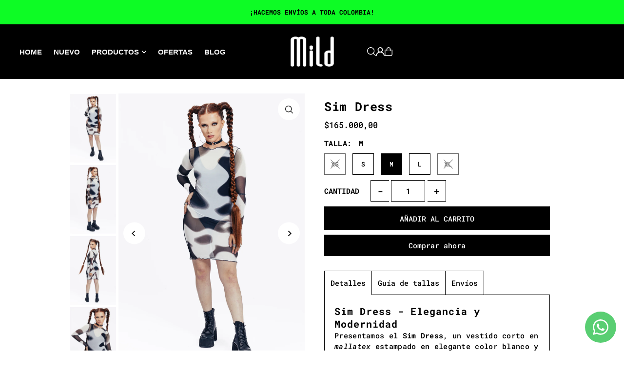

--- FILE ---
content_type: text/html; charset=utf-8
request_url: https://mild.com.co/collections/faldas-y-vestidos/products/sim-dress?variant=42589346267333
body_size: 32986
content:
<!DOCTYPE html>
<html class="no-js" lang="es">
<head>
  <meta charset="utf-8" />
  <meta name="viewport" content="width=device-width, initial-scale=1">

  <!-- Establish early connection to external domains -->
  <link rel="preconnect" href="https://cdn.shopify.com" crossorigin>
  <link rel="preconnect" href="https://fonts.shopify.com" crossorigin>
  <link rel="preconnect" href="https://monorail-edge.shopifysvc.com">
  <link rel="preconnect" href="//ajax.googleapis.com" crossorigin /><!-- Preload onDomain stylesheets and script libraries -->
  <link href="//mild.com.co/cdn/shop/t/18/assets/stylesheet.css?v=165734862479900568461739247886" rel="stylesheet" type="text/css" media="all" />
  <link rel="preload" as="font" href="//mild.com.co/cdn/fonts/roboto_mono/robotomono_n5.29a963c13062654edff960e0fc0769528bdca7e5.woff2" type="font/woff2" crossorigin>
  <link rel="preload" as="font" href="" type="font/woff2" crossorigin>
  <link rel="preload" as="font" href="//mild.com.co/cdn/fonts/roboto_mono/robotomono_n7.94ea13a641f607be3d334ec356dbe9710b93cb18.woff2" type="font/woff2" crossorigin>
  <link href="//mild.com.co/cdn/shop/t/18/assets/eventemitter3.min.js?v=148202183930229300091739247886" as="script" rel="preload">
  <link href="//mild.com.co/cdn/shop/t/18/assets/vendor-video.js?v=112486824910932804751739247886" as="script" rel="preload">
  <link href="//mild.com.co/cdn/shop/t/18/assets/theme.js?v=64747010470842460171739247886" as="script" rel="preload">


  <link rel="shortcut icon" href="//mild.com.co/cdn/shop/files/FAVI2-01_a4825364-b18c-4d4a-9c8e-7257e416f89b.png?crop=center&height=32&v=1691204818&width=32" type="image/png" />
  <link rel="canonical" href="https://mild.com.co/products/sim-dress" />

  <title>Sim Dress - Moderno Vestido Corto &ndash; MILD</title>
  <meta name="description" content="Descubre el Sim Dress de MILD: un vestido corto en mallatex con diseño blanco y negro, perfecto para un look moderno y sofisticado. ¡Compra ahora!" />

  <meta property="og:image" content="http://mild.com.co/cdn/shop/files/9_842fcb87-ed5b-439e-a7de-ef70035ef0ef.jpg?v=1701899072">
  <meta property="og:image:secure_url" content="https://mild.com.co/cdn/shop/files/9_842fcb87-ed5b-439e-a7de-ef70035ef0ef.jpg?v=1701899072">
  <meta property="og:image:width" content="3212">
  <meta property="og:image:height" content="4817">

<meta property="og:site_name" content="MILD">
<meta property="og:url" content="">
<meta property="og:title" content="">
<meta property="og:type" content="">
<meta property="og:description" content="">

  <meta property="og:price:amount" content="165.000,00">
  <meta property="og:price:currency" content="COP">





  <meta name="twitter:site" content="@https://x.com/mildclothing">

<meta name="twitter:title" content="">
<meta name="twitter:description" content="">
<meta name="twitter:domain" content="">

  
 <script type="application/ld+json">
   {
     "@context": "https://schema.org",
     "@type": "Product",
     "id": "sim-dress",
     "url": "https:\/\/mild.com.co\/products\/sim-dress",
     "image": "\/\/mild.com.co\/cdn\/shop\/files\/9_842fcb87-ed5b-439e-a7de-ef70035ef0ef.jpg?v=1701899072\u0026width=1024",
     "name": "Sim Dress",
     "brand": {
        "@type": "Brand",
        "name": "MILD"
      },
     "description": "Sim Dress - Elegancia y Modernidad\nPresentamos el Sim Dress, un vestido corto en mallatex estampado en elegante color blanco y negro. Este vestido no solo es una pieza de moda, sino también una obra de arte con costuras a la vista en hilo negro y terminaciones de mangas, ruedos y cuello tipo ruche.\nImportante: Este vestido de malla es un producto delicado, por lo que se recomienda lavarlo preferiblemente a mano. Si decides usar lavadora, es crucial colocar la prenda en una bolsa de cuidado para ropa delicada. Además, evita el contacto con superficies carrasposas para garantizar su durabilidad.\nHaz de este vestido el protagonista de tu guardarropa y atrévete a lucir un estilo único y sofisticado. ¡Compra ahora!","sku": 42589346201797,"offers": [
        
        {
           "@type": "Offer",
           "price" : 165000.0,
           "priceCurrency": "COP",
           "availability": "http://schema.org/InStock",
           "priceValidUntil": "2030-01-01",
           "url": "\/products\/sim-dress"
         },
       
        {
           "@type": "Offer",
           "price" : 165000.0,
           "priceCurrency": "COP",
           "availability": "http://schema.org/InStock",
           "priceValidUntil": "2030-01-01",
           "url": "\/products\/sim-dress"
         },
       
        {
           "@type": "Offer",
           "price" : 165000.0,
           "priceCurrency": "COP",
           "availability": "http://schema.org/InStock",
           "priceValidUntil": "2030-01-01",
           "url": "\/products\/sim-dress"
         },
       
        {
           "@type": "Offer",
           "price" : 165000.0,
           "priceCurrency": "COP",
           "availability": "http://schema.org/InStock",
           "priceValidUntil": "2030-01-01",
           "url": "\/products\/sim-dress"
         },
       
        {
           "@type": "Offer",
           "price" : 165000.0,
           "priceCurrency": "COP",
           "availability": "http://schema.org/InStock",
           "priceValidUntil": "2030-01-01",
           "url": "\/products\/sim-dress"
         }
       
     ]
   }
 </script>


  <style data-shopify>
:root {
    --main-family: "Roboto Mono", monospace;
    --main-weight: 500;
    --main-style: normal;
    --main-spacing: 0em;
    --nav-family: Helvetica, Arial, sans-serif;
    --nav-weight: 700;
    --nav-style: normal;
    --heading-family: "Roboto Mono", monospace;
    --heading-weight: 700;
    --heading-style: normal;
    --heading-spacing: 0.025em;

    --font-size: 15px;
    --base-font-size: 15px;
    --h1-size: 25px;
    --h2-size: 20px;
    --h3-size: 20px;
    --nav-size: 15px;
    --nav-spacing: 0em;
    --font-size-sm: calc(15px - 2px);

    --homepage-scroll-color: #ffffff;
    --homepage-scroll-background: #000000;
    --pre-scroll-color: #ffffff;
    --pre-scroll-background: #000000;

    --secondary-color: rgba(0,0,0,0);
    --background: #ffffff;
    --header-color: #000000;
    --text-color: #000000;
    --sale-color: #e02229;
    --dotted-color: #000000;
    --button-color: #000000;
    --button-hover: #9f9f9f;
    --button-text: #ffffff;
    --secondary-button-color: #000000;
    --secondary-button-hover: #9f9f9f;
    --secondary-button-text: #ffffff;
    --new-background: #e02229;
    --new-color: #ffffff;
    --sale-icon-background: #e02229;
    --sale-icon-color: #ffffff;
    --soldout-background: #e02229;
    --soldout-text: #ffffff;
    --custom-background: #e02229;
    --custom-color: #fff;
    --fb-share: #000000;
    --tw-share: #000000;
    --pin-share: #000000;
    --footer-background: #000000;
    --footer-text: #ffffff;
    --footer-button: #9f9f9f;
    --footer-button-text: #000000;
    --cs1-color: #000;
    --cs1-background: #ffffff;
    --cs2-color: #000000;
    --cs2-background: #0dfc25;
    --cs3-color: #ffffff;
    --cs3-background: #222222;
    --custom-icon-color: var(--text-color);
    --custom-icon-background: var(--background);
    --error-msg-dark: #e81000;
    --error-msg-light: #ffeae8;
    --success-msg-dark: #007f5f;
    --success-msg-light: #e5fff8;
    --free-shipping-bg: #ec0089;
    --free-shipping-text: #ffffff;
    --error-color: #e02229;
    --error-color-light: #ffffff;
    --keyboard-focus: rgba(0,0,0,0);
    --focus-border-style: dotted;
    --focus-border-weight: 1px;
    --section-padding: 20px;
    --section-title-align: center;
    --section-title-border: 0px;
    --border-width: 100px;
    --grid-column-gap: px;
    --details-align: center;
    --select-arrow-bg: url(//mild.com.co/cdn/shop/t/18/assets/select-arrow.png?v=112595941721225094991739247886);
    --icon-border-color: #e6e6e6;
    --color-filter-size: 25px;
    --disabled-text: #808080;
    --listing-size-color: #666666;

    --upsell-border-color: #f2f2f2;

    --star-active: rgb(0, 0, 0);
    --star-inactive: rgb(204, 204, 204);

    --color-body-text: var(--text-color);
    --color-body: var(--background);
    --color-bg: var(--background);

    --section-background: transparent;
    --section-overlay-color: 0, 0, 0;
    --section-overlay-opacity: 0;
    --placeholder-background: rgba(0, 0, 0, 0.1);
    --placeholder-fill: rgba(0, 0, 0, 0.2);
    --line-item-transform: scale(0.8) translateY(calc(-25px - 0.25em)) translateX(10px);

  }
  @media (max-width: 740px) {
     :root {
       --font-size: calc(15px - (15px * 0.15));
       --nav-size: calc(15px - (15px * 0.15));
       --h1-size: calc(25px - (25px * 0.15));
       --h2-size: calc(20px - (20px * 0.15));
       --h3-size: calc(20px - (20px * 0.15));
     }
   }
</style>


  <link rel="stylesheet" href="//mild.com.co/cdn/shop/t/18/assets/stylesheet.css?v=165734862479900568461739247886" type="text/css">

  <style>
  @font-face {
  font-family: "Roboto Mono";
  font-weight: 500;
  font-style: normal;
  font-display: swap;
  src: url("//mild.com.co/cdn/fonts/roboto_mono/robotomono_n5.29a963c13062654edff960e0fc0769528bdca7e5.woff2") format("woff2"),
       url("//mild.com.co/cdn/fonts/roboto_mono/robotomono_n5.ba11b9a58fc32158ddb2acccd36cc62c012f4109.woff") format("woff");
}

  
  @font-face {
  font-family: "Roboto Mono";
  font-weight: 700;
  font-style: normal;
  font-display: swap;
  src: url("//mild.com.co/cdn/fonts/roboto_mono/robotomono_n7.94ea13a641f607be3d334ec356dbe9710b93cb18.woff2") format("woff2"),
       url("//mild.com.co/cdn/fonts/roboto_mono/robotomono_n7.4bd578ed36c8af9f034d1aa383e35172620e6500.woff") format("woff");
}

  @font-face {
  font-family: "Roboto Mono";
  font-weight: 700;
  font-style: normal;
  font-display: swap;
  src: url("//mild.com.co/cdn/fonts/roboto_mono/robotomono_n7.94ea13a641f607be3d334ec356dbe9710b93cb18.woff2") format("woff2"),
       url("//mild.com.co/cdn/fonts/roboto_mono/robotomono_n7.4bd578ed36c8af9f034d1aa383e35172620e6500.woff") format("woff");
}

  @font-face {
  font-family: "Roboto Mono";
  font-weight: 500;
  font-style: italic;
  font-display: swap;
  src: url("//mild.com.co/cdn/fonts/roboto_mono/robotomono_i5.19e6ca0f53dc73041573977c781ebb48b07f1fda.woff2") format("woff2"),
       url("//mild.com.co/cdn/fonts/roboto_mono/robotomono_i5.28d5a082f0f435d2d238bc7964b845458f565501.woff") format("woff");
}

  @font-face {
  font-family: "Roboto Mono";
  font-weight: 700;
  font-style: italic;
  font-display: swap;
  src: url("//mild.com.co/cdn/fonts/roboto_mono/robotomono_i7.c7af3ae56ec5850cf036474739742dd23e5f17b8.woff2") format("woff2"),
       url("//mild.com.co/cdn/fonts/roboto_mono/robotomono_i7.13669ac9ea460234c8180f48b23ac09ecd4fb4a3.woff") format("woff");
}

  </style>

  <script>window.performance && window.performance.mark && window.performance.mark('shopify.content_for_header.start');</script><meta name="google-site-verification" content="sK7AUR7GU-7MatNHxkFYMbFpBX9d3meer4rw_htZmsQ">
<meta id="shopify-digital-wallet" name="shopify-digital-wallet" content="/1329725486/digital_wallets/dialog">
<meta name="shopify-checkout-api-token" content="fbe366fa8cd39eaf83eef264c563518b">
<meta id="in-context-paypal-metadata" data-shop-id="1329725486" data-venmo-supported="false" data-environment="production" data-locale="es_ES" data-paypal-v4="true" data-currency="COP">
<link rel="alternate" type="application/json+oembed" href="https://mild.com.co/products/sim-dress.oembed">
<script async="async" src="/checkouts/internal/preloads.js?locale=es-CO"></script>
<script id="shopify-features" type="application/json">{"accessToken":"fbe366fa8cd39eaf83eef264c563518b","betas":["rich-media-storefront-analytics"],"domain":"mild.com.co","predictiveSearch":true,"shopId":1329725486,"locale":"es"}</script>
<script>var Shopify = Shopify || {};
Shopify.shop = "be-mild.myshopify.com";
Shopify.locale = "es";
Shopify.currency = {"active":"COP","rate":"1.0"};
Shopify.country = "CO";
Shopify.theme = {"name":"Copia de MILD","id":144040591557,"schema_name":"Icon","schema_version":"11.1.0","theme_store_id":686,"role":"main"};
Shopify.theme.handle = "null";
Shopify.theme.style = {"id":null,"handle":null};
Shopify.cdnHost = "mild.com.co/cdn";
Shopify.routes = Shopify.routes || {};
Shopify.routes.root = "/";</script>
<script type="module">!function(o){(o.Shopify=o.Shopify||{}).modules=!0}(window);</script>
<script>!function(o){function n(){var o=[];function n(){o.push(Array.prototype.slice.apply(arguments))}return n.q=o,n}var t=o.Shopify=o.Shopify||{};t.loadFeatures=n(),t.autoloadFeatures=n()}(window);</script>
<script id="shop-js-analytics" type="application/json">{"pageType":"product"}</script>
<script defer="defer" async type="module" src="//mild.com.co/cdn/shopifycloud/shop-js/modules/v2/client.init-shop-cart-sync_CvZOh8Af.es.esm.js"></script>
<script defer="defer" async type="module" src="//mild.com.co/cdn/shopifycloud/shop-js/modules/v2/chunk.common_3Rxs6Qxh.esm.js"></script>
<script type="module">
  await import("//mild.com.co/cdn/shopifycloud/shop-js/modules/v2/client.init-shop-cart-sync_CvZOh8Af.es.esm.js");
await import("//mild.com.co/cdn/shopifycloud/shop-js/modules/v2/chunk.common_3Rxs6Qxh.esm.js");

  window.Shopify.SignInWithShop?.initShopCartSync?.({"fedCMEnabled":true,"windoidEnabled":true});

</script>
<script>(function() {
  var isLoaded = false;
  function asyncLoad() {
    if (isLoaded) return;
    isLoaded = true;
    var urls = ["https:\/\/whatsapp-button.eazeapps.io\/api\/buttonInstallation\/scriptTag?shopId=984\u0026shop=be-mild.myshopify.com","https:\/\/configs.carthike.com\/carthike.js?shop=be-mild.myshopify.com"];
    for (var i = 0; i < urls.length; i++) {
      var s = document.createElement('script');
      s.type = 'text/javascript';
      s.async = true;
      s.src = urls[i];
      var x = document.getElementsByTagName('script')[0];
      x.parentNode.insertBefore(s, x);
    }
  };
  if(window.attachEvent) {
    window.attachEvent('onload', asyncLoad);
  } else {
    window.addEventListener('load', asyncLoad, false);
  }
})();</script>
<script id="__st">var __st={"a":1329725486,"offset":-18000,"reqid":"5a8eb8b3-0136-43c7-939c-7495371041fc-1768746242","pageurl":"mild.com.co\/collections\/faldas-y-vestidos\/products\/sim-dress?variant=42589346267333","u":"202aea369ef5","p":"product","rtyp":"product","rid":7577570050245};</script>
<script>window.ShopifyPaypalV4VisibilityTracking = true;</script>
<script id="captcha-bootstrap">!function(){'use strict';const t='contact',e='account',n='new_comment',o=[[t,t],['blogs',n],['comments',n],[t,'customer']],c=[[e,'customer_login'],[e,'guest_login'],[e,'recover_customer_password'],[e,'create_customer']],r=t=>t.map((([t,e])=>`form[action*='/${t}']:not([data-nocaptcha='true']) input[name='form_type'][value='${e}']`)).join(','),a=t=>()=>t?[...document.querySelectorAll(t)].map((t=>t.form)):[];function s(){const t=[...o],e=r(t);return a(e)}const i='password',u='form_key',d=['recaptcha-v3-token','g-recaptcha-response','h-captcha-response',i],f=()=>{try{return window.sessionStorage}catch{return}},m='__shopify_v',_=t=>t.elements[u];function p(t,e,n=!1){try{const o=window.sessionStorage,c=JSON.parse(o.getItem(e)),{data:r}=function(t){const{data:e,action:n}=t;return t[m]||n?{data:e,action:n}:{data:t,action:n}}(c);for(const[e,n]of Object.entries(r))t.elements[e]&&(t.elements[e].value=n);n&&o.removeItem(e)}catch(o){console.error('form repopulation failed',{error:o})}}const l='form_type',E='cptcha';function T(t){t.dataset[E]=!0}const w=window,h=w.document,L='Shopify',v='ce_forms',y='captcha';let A=!1;((t,e)=>{const n=(g='f06e6c50-85a8-45c8-87d0-21a2b65856fe',I='https://cdn.shopify.com/shopifycloud/storefront-forms-hcaptcha/ce_storefront_forms_captcha_hcaptcha.v1.5.2.iife.js',D={infoText:'Protegido por hCaptcha',privacyText:'Privacidad',termsText:'Términos'},(t,e,n)=>{const o=w[L][v],c=o.bindForm;if(c)return c(t,g,e,D).then(n);var r;o.q.push([[t,g,e,D],n]),r=I,A||(h.body.append(Object.assign(h.createElement('script'),{id:'captcha-provider',async:!0,src:r})),A=!0)});var g,I,D;w[L]=w[L]||{},w[L][v]=w[L][v]||{},w[L][v].q=[],w[L][y]=w[L][y]||{},w[L][y].protect=function(t,e){n(t,void 0,e),T(t)},Object.freeze(w[L][y]),function(t,e,n,w,h,L){const[v,y,A,g]=function(t,e,n){const i=e?o:[],u=t?c:[],d=[...i,...u],f=r(d),m=r(i),_=r(d.filter((([t,e])=>n.includes(e))));return[a(f),a(m),a(_),s()]}(w,h,L),I=t=>{const e=t.target;return e instanceof HTMLFormElement?e:e&&e.form},D=t=>v().includes(t);t.addEventListener('submit',(t=>{const e=I(t);if(!e)return;const n=D(e)&&!e.dataset.hcaptchaBound&&!e.dataset.recaptchaBound,o=_(e),c=g().includes(e)&&(!o||!o.value);(n||c)&&t.preventDefault(),c&&!n&&(function(t){try{if(!f())return;!function(t){const e=f();if(!e)return;const n=_(t);if(!n)return;const o=n.value;o&&e.removeItem(o)}(t);const e=Array.from(Array(32),(()=>Math.random().toString(36)[2])).join('');!function(t,e){_(t)||t.append(Object.assign(document.createElement('input'),{type:'hidden',name:u})),t.elements[u].value=e}(t,e),function(t,e){const n=f();if(!n)return;const o=[...t.querySelectorAll(`input[type='${i}']`)].map((({name:t})=>t)),c=[...d,...o],r={};for(const[a,s]of new FormData(t).entries())c.includes(a)||(r[a]=s);n.setItem(e,JSON.stringify({[m]:1,action:t.action,data:r}))}(t,e)}catch(e){console.error('failed to persist form',e)}}(e),e.submit())}));const S=(t,e)=>{t&&!t.dataset[E]&&(n(t,e.some((e=>e===t))),T(t))};for(const o of['focusin','change'])t.addEventListener(o,(t=>{const e=I(t);D(e)&&S(e,y())}));const B=e.get('form_key'),M=e.get(l),P=B&&M;t.addEventListener('DOMContentLoaded',(()=>{const t=y();if(P)for(const e of t)e.elements[l].value===M&&p(e,B);[...new Set([...A(),...v().filter((t=>'true'===t.dataset.shopifyCaptcha))])].forEach((e=>S(e,t)))}))}(h,new URLSearchParams(w.location.search),n,t,e,['guest_login'])})(!0,!0)}();</script>
<script integrity="sha256-4kQ18oKyAcykRKYeNunJcIwy7WH5gtpwJnB7kiuLZ1E=" data-source-attribution="shopify.loadfeatures" defer="defer" src="//mild.com.co/cdn/shopifycloud/storefront/assets/storefront/load_feature-a0a9edcb.js" crossorigin="anonymous"></script>
<script data-source-attribution="shopify.dynamic_checkout.dynamic.init">var Shopify=Shopify||{};Shopify.PaymentButton=Shopify.PaymentButton||{isStorefrontPortableWallets:!0,init:function(){window.Shopify.PaymentButton.init=function(){};var t=document.createElement("script");t.src="https://mild.com.co/cdn/shopifycloud/portable-wallets/latest/portable-wallets.es.js",t.type="module",document.head.appendChild(t)}};
</script>
<script data-source-attribution="shopify.dynamic_checkout.buyer_consent">
  function portableWalletsHideBuyerConsent(e){var t=document.getElementById("shopify-buyer-consent"),n=document.getElementById("shopify-subscription-policy-button");t&&n&&(t.classList.add("hidden"),t.setAttribute("aria-hidden","true"),n.removeEventListener("click",e))}function portableWalletsShowBuyerConsent(e){var t=document.getElementById("shopify-buyer-consent"),n=document.getElementById("shopify-subscription-policy-button");t&&n&&(t.classList.remove("hidden"),t.removeAttribute("aria-hidden"),n.addEventListener("click",e))}window.Shopify?.PaymentButton&&(window.Shopify.PaymentButton.hideBuyerConsent=portableWalletsHideBuyerConsent,window.Shopify.PaymentButton.showBuyerConsent=portableWalletsShowBuyerConsent);
</script>
<script>
  function portableWalletsCleanup(e){e&&e.src&&console.error("Failed to load portable wallets script "+e.src);var t=document.querySelectorAll("shopify-accelerated-checkout .shopify-payment-button__skeleton, shopify-accelerated-checkout-cart .wallet-cart-button__skeleton"),e=document.getElementById("shopify-buyer-consent");for(let e=0;e<t.length;e++)t[e].remove();e&&e.remove()}function portableWalletsNotLoadedAsModule(e){e instanceof ErrorEvent&&"string"==typeof e.message&&e.message.includes("import.meta")&&"string"==typeof e.filename&&e.filename.includes("portable-wallets")&&(window.removeEventListener("error",portableWalletsNotLoadedAsModule),window.Shopify.PaymentButton.failedToLoad=e,"loading"===document.readyState?document.addEventListener("DOMContentLoaded",window.Shopify.PaymentButton.init):window.Shopify.PaymentButton.init())}window.addEventListener("error",portableWalletsNotLoadedAsModule);
</script>

<script type="module" src="https://mild.com.co/cdn/shopifycloud/portable-wallets/latest/portable-wallets.es.js" onError="portableWalletsCleanup(this)" crossorigin="anonymous"></script>
<script nomodule>
  document.addEventListener("DOMContentLoaded", portableWalletsCleanup);
</script>

<link id="shopify-accelerated-checkout-styles" rel="stylesheet" media="screen" href="https://mild.com.co/cdn/shopifycloud/portable-wallets/latest/accelerated-checkout-backwards-compat.css" crossorigin="anonymous">
<style id="shopify-accelerated-checkout-cart">
        #shopify-buyer-consent {
  margin-top: 1em;
  display: inline-block;
  width: 100%;
}

#shopify-buyer-consent.hidden {
  display: none;
}

#shopify-subscription-policy-button {
  background: none;
  border: none;
  padding: 0;
  text-decoration: underline;
  font-size: inherit;
  cursor: pointer;
}

#shopify-subscription-policy-button::before {
  box-shadow: none;
}

      </style>

<script>window.performance && window.performance.mark && window.performance.mark('shopify.content_for_header.end');</script>

<!-- BEGIN app block: shopify://apps/whatsapp-button/blocks/app-embed-block/96d80a63-e860-4262-a001-8b82ac4d00e6 --><script>
    (function() {
        function asyncLoad() {
            var url = 'https://whatsapp-button.eazeapps.io/api/buttonInstallation/scriptTag?shopId=984';
            var s = document.createElement('script');
            s.type = 'text/javascript';
            s.async = true;
            s.src = url;
            var x = document.getElementsByTagName('script')[0];
            x.parentNode.insertBefore(s, x);
        };
        if(window.attachEvent) {
            window.attachEvent('onload', asyncLoad);
        } else {
            window.addEventListener('load', asyncLoad, false);
        }
    })();
</script>

<!-- END app block --><!-- BEGIN app block: shopify://apps/webrex-ai-seo-optimizer/blocks/webrexSeoEmbed/b26797ad-bb4d-48f5-8ef3-7c561521049c -->










  <!-- BEGIN app snippet: breadcrumb -->
<script type="application/ld+json" class="ws_schema">{"@context": "https://schema.org","@type": "BreadcrumbList","@id": "https://mild.com.co/products/sim-dress#breadcrumbs","itemListElement": [{"@type": "ListItem","position": 1,"name": "MILD","item": "https://mild.com.co"},{"@type": "ListItem","position": 2,"name": "FALDAS & VESTIDOS","item": "https://mild.com.co/collections/faldas-y-vestidos"},{"@type": "ListItem","position": 3,"name": "Sim Dress","item": "https://mild.com.co/collections/faldas-y-vestidos/products/sim-dress"}]}</script><!-- END app snippet -->














<!-- BEGIN app snippet: metaTags -->


<!-- END app snippet -->

<!-- END app block --><link href="https://monorail-edge.shopifysvc.com" rel="dns-prefetch">
<script>(function(){if ("sendBeacon" in navigator && "performance" in window) {try {var session_token_from_headers = performance.getEntriesByType('navigation')[0].serverTiming.find(x => x.name == '_s').description;} catch {var session_token_from_headers = undefined;}var session_cookie_matches = document.cookie.match(/_shopify_s=([^;]*)/);var session_token_from_cookie = session_cookie_matches && session_cookie_matches.length === 2 ? session_cookie_matches[1] : "";var session_token = session_token_from_headers || session_token_from_cookie || "";function handle_abandonment_event(e) {var entries = performance.getEntries().filter(function(entry) {return /monorail-edge.shopifysvc.com/.test(entry.name);});if (!window.abandonment_tracked && entries.length === 0) {window.abandonment_tracked = true;var currentMs = Date.now();var navigation_start = performance.timing.navigationStart;var payload = {shop_id: 1329725486,url: window.location.href,navigation_start,duration: currentMs - navigation_start,session_token,page_type: "product"};window.navigator.sendBeacon("https://monorail-edge.shopifysvc.com/v1/produce", JSON.stringify({schema_id: "online_store_buyer_site_abandonment/1.1",payload: payload,metadata: {event_created_at_ms: currentMs,event_sent_at_ms: currentMs}}));}}window.addEventListener('pagehide', handle_abandonment_event);}}());</script>
<script id="web-pixels-manager-setup">(function e(e,d,r,n,o){if(void 0===o&&(o={}),!Boolean(null===(a=null===(i=window.Shopify)||void 0===i?void 0:i.analytics)||void 0===a?void 0:a.replayQueue)){var i,a;window.Shopify=window.Shopify||{};var t=window.Shopify;t.analytics=t.analytics||{};var s=t.analytics;s.replayQueue=[],s.publish=function(e,d,r){return s.replayQueue.push([e,d,r]),!0};try{self.performance.mark("wpm:start")}catch(e){}var l=function(){var e={modern:/Edge?\/(1{2}[4-9]|1[2-9]\d|[2-9]\d{2}|\d{4,})\.\d+(\.\d+|)|Firefox\/(1{2}[4-9]|1[2-9]\d|[2-9]\d{2}|\d{4,})\.\d+(\.\d+|)|Chrom(ium|e)\/(9{2}|\d{3,})\.\d+(\.\d+|)|(Maci|X1{2}).+ Version\/(15\.\d+|(1[6-9]|[2-9]\d|\d{3,})\.\d+)([,.]\d+|)( \(\w+\)|)( Mobile\/\w+|) Safari\/|Chrome.+OPR\/(9{2}|\d{3,})\.\d+\.\d+|(CPU[ +]OS|iPhone[ +]OS|CPU[ +]iPhone|CPU IPhone OS|CPU iPad OS)[ +]+(15[._]\d+|(1[6-9]|[2-9]\d|\d{3,})[._]\d+)([._]\d+|)|Android:?[ /-](13[3-9]|1[4-9]\d|[2-9]\d{2}|\d{4,})(\.\d+|)(\.\d+|)|Android.+Firefox\/(13[5-9]|1[4-9]\d|[2-9]\d{2}|\d{4,})\.\d+(\.\d+|)|Android.+Chrom(ium|e)\/(13[3-9]|1[4-9]\d|[2-9]\d{2}|\d{4,})\.\d+(\.\d+|)|SamsungBrowser\/([2-9]\d|\d{3,})\.\d+/,legacy:/Edge?\/(1[6-9]|[2-9]\d|\d{3,})\.\d+(\.\d+|)|Firefox\/(5[4-9]|[6-9]\d|\d{3,})\.\d+(\.\d+|)|Chrom(ium|e)\/(5[1-9]|[6-9]\d|\d{3,})\.\d+(\.\d+|)([\d.]+$|.*Safari\/(?![\d.]+ Edge\/[\d.]+$))|(Maci|X1{2}).+ Version\/(10\.\d+|(1[1-9]|[2-9]\d|\d{3,})\.\d+)([,.]\d+|)( \(\w+\)|)( Mobile\/\w+|) Safari\/|Chrome.+OPR\/(3[89]|[4-9]\d|\d{3,})\.\d+\.\d+|(CPU[ +]OS|iPhone[ +]OS|CPU[ +]iPhone|CPU IPhone OS|CPU iPad OS)[ +]+(10[._]\d+|(1[1-9]|[2-9]\d|\d{3,})[._]\d+)([._]\d+|)|Android:?[ /-](13[3-9]|1[4-9]\d|[2-9]\d{2}|\d{4,})(\.\d+|)(\.\d+|)|Mobile Safari.+OPR\/([89]\d|\d{3,})\.\d+\.\d+|Android.+Firefox\/(13[5-9]|1[4-9]\d|[2-9]\d{2}|\d{4,})\.\d+(\.\d+|)|Android.+Chrom(ium|e)\/(13[3-9]|1[4-9]\d|[2-9]\d{2}|\d{4,})\.\d+(\.\d+|)|Android.+(UC? ?Browser|UCWEB|U3)[ /]?(15\.([5-9]|\d{2,})|(1[6-9]|[2-9]\d|\d{3,})\.\d+)\.\d+|SamsungBrowser\/(5\.\d+|([6-9]|\d{2,})\.\d+)|Android.+MQ{2}Browser\/(14(\.(9|\d{2,})|)|(1[5-9]|[2-9]\d|\d{3,})(\.\d+|))(\.\d+|)|K[Aa][Ii]OS\/(3\.\d+|([4-9]|\d{2,})\.\d+)(\.\d+|)/},d=e.modern,r=e.legacy,n=navigator.userAgent;return n.match(d)?"modern":n.match(r)?"legacy":"unknown"}(),u="modern"===l?"modern":"legacy",c=(null!=n?n:{modern:"",legacy:""})[u],f=function(e){return[e.baseUrl,"/wpm","/b",e.hashVersion,"modern"===e.buildTarget?"m":"l",".js"].join("")}({baseUrl:d,hashVersion:r,buildTarget:u}),m=function(e){var d=e.version,r=e.bundleTarget,n=e.surface,o=e.pageUrl,i=e.monorailEndpoint;return{emit:function(e){var a=e.status,t=e.errorMsg,s=(new Date).getTime(),l=JSON.stringify({metadata:{event_sent_at_ms:s},events:[{schema_id:"web_pixels_manager_load/3.1",payload:{version:d,bundle_target:r,page_url:o,status:a,surface:n,error_msg:t},metadata:{event_created_at_ms:s}}]});if(!i)return console&&console.warn&&console.warn("[Web Pixels Manager] No Monorail endpoint provided, skipping logging."),!1;try{return self.navigator.sendBeacon.bind(self.navigator)(i,l)}catch(e){}var u=new XMLHttpRequest;try{return u.open("POST",i,!0),u.setRequestHeader("Content-Type","text/plain"),u.send(l),!0}catch(e){return console&&console.warn&&console.warn("[Web Pixels Manager] Got an unhandled error while logging to Monorail."),!1}}}}({version:r,bundleTarget:l,surface:e.surface,pageUrl:self.location.href,monorailEndpoint:e.monorailEndpoint});try{o.browserTarget=l,function(e){var d=e.src,r=e.async,n=void 0===r||r,o=e.onload,i=e.onerror,a=e.sri,t=e.scriptDataAttributes,s=void 0===t?{}:t,l=document.createElement("script"),u=document.querySelector("head"),c=document.querySelector("body");if(l.async=n,l.src=d,a&&(l.integrity=a,l.crossOrigin="anonymous"),s)for(var f in s)if(Object.prototype.hasOwnProperty.call(s,f))try{l.dataset[f]=s[f]}catch(e){}if(o&&l.addEventListener("load",o),i&&l.addEventListener("error",i),u)u.appendChild(l);else{if(!c)throw new Error("Did not find a head or body element to append the script");c.appendChild(l)}}({src:f,async:!0,onload:function(){if(!function(){var e,d;return Boolean(null===(d=null===(e=window.Shopify)||void 0===e?void 0:e.analytics)||void 0===d?void 0:d.initialized)}()){var d=window.webPixelsManager.init(e)||void 0;if(d){var r=window.Shopify.analytics;r.replayQueue.forEach((function(e){var r=e[0],n=e[1],o=e[2];d.publishCustomEvent(r,n,o)})),r.replayQueue=[],r.publish=d.publishCustomEvent,r.visitor=d.visitor,r.initialized=!0}}},onerror:function(){return m.emit({status:"failed",errorMsg:"".concat(f," has failed to load")})},sri:function(e){var d=/^sha384-[A-Za-z0-9+/=]+$/;return"string"==typeof e&&d.test(e)}(c)?c:"",scriptDataAttributes:o}),m.emit({status:"loading"})}catch(e){m.emit({status:"failed",errorMsg:(null==e?void 0:e.message)||"Unknown error"})}}})({shopId: 1329725486,storefrontBaseUrl: "https://mild.com.co",extensionsBaseUrl: "https://extensions.shopifycdn.com/cdn/shopifycloud/web-pixels-manager",monorailEndpoint: "https://monorail-edge.shopifysvc.com/unstable/produce_batch",surface: "storefront-renderer",enabledBetaFlags: ["2dca8a86"],webPixelsConfigList: [{"id":"560562373","configuration":"{\"config\":\"{\\\"pixel_id\\\":\\\"G-2XDGTPQYV2\\\",\\\"target_country\\\":\\\"CO\\\",\\\"gtag_events\\\":[{\\\"type\\\":\\\"begin_checkout\\\",\\\"action_label\\\":[\\\"G-2XDGTPQYV2\\\",\\\"AW-11014678432\\\/lVX3CLvo24AYEKDPmoQp\\\"]},{\\\"type\\\":\\\"search\\\",\\\"action_label\\\":[\\\"G-2XDGTPQYV2\\\",\\\"AW-11014678432\\\/6mPfCL7o24AYEKDPmoQp\\\"]},{\\\"type\\\":\\\"view_item\\\",\\\"action_label\\\":[\\\"G-2XDGTPQYV2\\\",\\\"AW-11014678432\\\/9UgKCLXo24AYEKDPmoQp\\\",\\\"MC-C1VK45Y8VQ\\\"]},{\\\"type\\\":\\\"purchase\\\",\\\"action_label\\\":[\\\"G-2XDGTPQYV2\\\",\\\"AW-11014678432\\\/-CINCLLo24AYEKDPmoQp\\\",\\\"MC-C1VK45Y8VQ\\\"]},{\\\"type\\\":\\\"page_view\\\",\\\"action_label\\\":[\\\"G-2XDGTPQYV2\\\",\\\"AW-11014678432\\\/VS6fCK_o24AYEKDPmoQp\\\",\\\"MC-C1VK45Y8VQ\\\"]},{\\\"type\\\":\\\"add_payment_info\\\",\\\"action_label\\\":[\\\"G-2XDGTPQYV2\\\",\\\"AW-11014678432\\\/i2Z0CMHo24AYEKDPmoQp\\\"]},{\\\"type\\\":\\\"add_to_cart\\\",\\\"action_label\\\":[\\\"G-2XDGTPQYV2\\\",\\\"AW-11014678432\\\/JZ9jCLjo24AYEKDPmoQp\\\"]}],\\\"enable_monitoring_mode\\\":false}\"}","eventPayloadVersion":"v1","runtimeContext":"OPEN","scriptVersion":"b2a88bafab3e21179ed38636efcd8a93","type":"APP","apiClientId":1780363,"privacyPurposes":[],"dataSharingAdjustments":{"protectedCustomerApprovalScopes":["read_customer_address","read_customer_email","read_customer_name","read_customer_personal_data","read_customer_phone"]}},{"id":"479002821","configuration":"{\"pixelCode\":\"CQOKQNRC77UCDASPD9CG\"}","eventPayloadVersion":"v1","runtimeContext":"STRICT","scriptVersion":"22e92c2ad45662f435e4801458fb78cc","type":"APP","apiClientId":4383523,"privacyPurposes":["ANALYTICS","MARKETING","SALE_OF_DATA"],"dataSharingAdjustments":{"protectedCustomerApprovalScopes":["read_customer_address","read_customer_email","read_customer_name","read_customer_personal_data","read_customer_phone"]}},{"id":"223150277","configuration":"{\"pixel_id\":\"822024662892899\",\"pixel_type\":\"facebook_pixel\",\"metaapp_system_user_token\":\"-\"}","eventPayloadVersion":"v1","runtimeContext":"OPEN","scriptVersion":"ca16bc87fe92b6042fbaa3acc2fbdaa6","type":"APP","apiClientId":2329312,"privacyPurposes":["ANALYTICS","MARKETING","SALE_OF_DATA"],"dataSharingAdjustments":{"protectedCustomerApprovalScopes":["read_customer_address","read_customer_email","read_customer_name","read_customer_personal_data","read_customer_phone"]}},{"id":"85295301","configuration":"{\"tagID\":\"2613144054132\"}","eventPayloadVersion":"v1","runtimeContext":"STRICT","scriptVersion":"18031546ee651571ed29edbe71a3550b","type":"APP","apiClientId":3009811,"privacyPurposes":["ANALYTICS","MARKETING","SALE_OF_DATA"],"dataSharingAdjustments":{"protectedCustomerApprovalScopes":["read_customer_address","read_customer_email","read_customer_name","read_customer_personal_data","read_customer_phone"]}},{"id":"shopify-app-pixel","configuration":"{}","eventPayloadVersion":"v1","runtimeContext":"STRICT","scriptVersion":"0450","apiClientId":"shopify-pixel","type":"APP","privacyPurposes":["ANALYTICS","MARKETING"]},{"id":"shopify-custom-pixel","eventPayloadVersion":"v1","runtimeContext":"LAX","scriptVersion":"0450","apiClientId":"shopify-pixel","type":"CUSTOM","privacyPurposes":["ANALYTICS","MARKETING"]}],isMerchantRequest: false,initData: {"shop":{"name":"MILD","paymentSettings":{"currencyCode":"COP"},"myshopifyDomain":"be-mild.myshopify.com","countryCode":"CO","storefrontUrl":"https:\/\/mild.com.co"},"customer":null,"cart":null,"checkout":null,"productVariants":[{"price":{"amount":165000.0,"currencyCode":"COP"},"product":{"title":"Sim Dress","vendor":"MILD","id":"7577570050245","untranslatedTitle":"Sim Dress","url":"\/products\/sim-dress","type":"vestidos, vestidos de malla, mallas, blanco"},"id":"42589346201797","image":{"src":"\/\/mild.com.co\/cdn\/shop\/files\/9_842fcb87-ed5b-439e-a7de-ef70035ef0ef.jpg?v=1701899072"},"sku":"","title":"XS","untranslatedTitle":"XS"},{"price":{"amount":165000.0,"currencyCode":"COP"},"product":{"title":"Sim Dress","vendor":"MILD","id":"7577570050245","untranslatedTitle":"Sim Dress","url":"\/products\/sim-dress","type":"vestidos, vestidos de malla, mallas, blanco"},"id":"42589346234565","image":{"src":"\/\/mild.com.co\/cdn\/shop\/files\/9_842fcb87-ed5b-439e-a7de-ef70035ef0ef.jpg?v=1701899072"},"sku":"","title":"S","untranslatedTitle":"S"},{"price":{"amount":165000.0,"currencyCode":"COP"},"product":{"title":"Sim Dress","vendor":"MILD","id":"7577570050245","untranslatedTitle":"Sim Dress","url":"\/products\/sim-dress","type":"vestidos, vestidos de malla, mallas, blanco"},"id":"42589346267333","image":{"src":"\/\/mild.com.co\/cdn\/shop\/files\/9_842fcb87-ed5b-439e-a7de-ef70035ef0ef.jpg?v=1701899072"},"sku":"","title":"M","untranslatedTitle":"M"},{"price":{"amount":165000.0,"currencyCode":"COP"},"product":{"title":"Sim Dress","vendor":"MILD","id":"7577570050245","untranslatedTitle":"Sim Dress","url":"\/products\/sim-dress","type":"vestidos, vestidos de malla, mallas, blanco"},"id":"42589346300101","image":{"src":"\/\/mild.com.co\/cdn\/shop\/files\/9_842fcb87-ed5b-439e-a7de-ef70035ef0ef.jpg?v=1701899072"},"sku":"","title":"L","untranslatedTitle":"L"},{"price":{"amount":165000.0,"currencyCode":"COP"},"product":{"title":"Sim Dress","vendor":"MILD","id":"7577570050245","untranslatedTitle":"Sim Dress","url":"\/products\/sim-dress","type":"vestidos, vestidos de malla, mallas, blanco"},"id":"42589346332869","image":{"src":"\/\/mild.com.co\/cdn\/shop\/files\/9_842fcb87-ed5b-439e-a7de-ef70035ef0ef.jpg?v=1701899072"},"sku":"","title":"XL","untranslatedTitle":"XL"}],"purchasingCompany":null},},"https://mild.com.co/cdn","fcfee988w5aeb613cpc8e4bc33m6693e112",{"modern":"","legacy":""},{"shopId":"1329725486","storefrontBaseUrl":"https:\/\/mild.com.co","extensionBaseUrl":"https:\/\/extensions.shopifycdn.com\/cdn\/shopifycloud\/web-pixels-manager","surface":"storefront-renderer","enabledBetaFlags":"[\"2dca8a86\"]","isMerchantRequest":"false","hashVersion":"fcfee988w5aeb613cpc8e4bc33m6693e112","publish":"custom","events":"[[\"page_viewed\",{}],[\"product_viewed\",{\"productVariant\":{\"price\":{\"amount\":165000.0,\"currencyCode\":\"COP\"},\"product\":{\"title\":\"Sim Dress\",\"vendor\":\"MILD\",\"id\":\"7577570050245\",\"untranslatedTitle\":\"Sim Dress\",\"url\":\"\/products\/sim-dress\",\"type\":\"vestidos, vestidos de malla, mallas, blanco\"},\"id\":\"42589346267333\",\"image\":{\"src\":\"\/\/mild.com.co\/cdn\/shop\/files\/9_842fcb87-ed5b-439e-a7de-ef70035ef0ef.jpg?v=1701899072\"},\"sku\":\"\",\"title\":\"M\",\"untranslatedTitle\":\"M\"}}]]"});</script><script>
  window.ShopifyAnalytics = window.ShopifyAnalytics || {};
  window.ShopifyAnalytics.meta = window.ShopifyAnalytics.meta || {};
  window.ShopifyAnalytics.meta.currency = 'COP';
  var meta = {"product":{"id":7577570050245,"gid":"gid:\/\/shopify\/Product\/7577570050245","vendor":"MILD","type":"vestidos, vestidos de malla, mallas, blanco","handle":"sim-dress","variants":[{"id":42589346201797,"price":16500000,"name":"Sim Dress - XS","public_title":"XS","sku":""},{"id":42589346234565,"price":16500000,"name":"Sim Dress - S","public_title":"S","sku":""},{"id":42589346267333,"price":16500000,"name":"Sim Dress - M","public_title":"M","sku":""},{"id":42589346300101,"price":16500000,"name":"Sim Dress - L","public_title":"L","sku":""},{"id":42589346332869,"price":16500000,"name":"Sim Dress - XL","public_title":"XL","sku":""}],"remote":false},"page":{"pageType":"product","resourceType":"product","resourceId":7577570050245,"requestId":"5a8eb8b3-0136-43c7-939c-7495371041fc-1768746242"}};
  for (var attr in meta) {
    window.ShopifyAnalytics.meta[attr] = meta[attr];
  }
</script>
<script class="analytics">
  (function () {
    var customDocumentWrite = function(content) {
      var jquery = null;

      if (window.jQuery) {
        jquery = window.jQuery;
      } else if (window.Checkout && window.Checkout.$) {
        jquery = window.Checkout.$;
      }

      if (jquery) {
        jquery('body').append(content);
      }
    };

    var hasLoggedConversion = function(token) {
      if (token) {
        return document.cookie.indexOf('loggedConversion=' + token) !== -1;
      }
      return false;
    }

    var setCookieIfConversion = function(token) {
      if (token) {
        var twoMonthsFromNow = new Date(Date.now());
        twoMonthsFromNow.setMonth(twoMonthsFromNow.getMonth() + 2);

        document.cookie = 'loggedConversion=' + token + '; expires=' + twoMonthsFromNow;
      }
    }

    var trekkie = window.ShopifyAnalytics.lib = window.trekkie = window.trekkie || [];
    if (trekkie.integrations) {
      return;
    }
    trekkie.methods = [
      'identify',
      'page',
      'ready',
      'track',
      'trackForm',
      'trackLink'
    ];
    trekkie.factory = function(method) {
      return function() {
        var args = Array.prototype.slice.call(arguments);
        args.unshift(method);
        trekkie.push(args);
        return trekkie;
      };
    };
    for (var i = 0; i < trekkie.methods.length; i++) {
      var key = trekkie.methods[i];
      trekkie[key] = trekkie.factory(key);
    }
    trekkie.load = function(config) {
      trekkie.config = config || {};
      trekkie.config.initialDocumentCookie = document.cookie;
      var first = document.getElementsByTagName('script')[0];
      var script = document.createElement('script');
      script.type = 'text/javascript';
      script.onerror = function(e) {
        var scriptFallback = document.createElement('script');
        scriptFallback.type = 'text/javascript';
        scriptFallback.onerror = function(error) {
                var Monorail = {
      produce: function produce(monorailDomain, schemaId, payload) {
        var currentMs = new Date().getTime();
        var event = {
          schema_id: schemaId,
          payload: payload,
          metadata: {
            event_created_at_ms: currentMs,
            event_sent_at_ms: currentMs
          }
        };
        return Monorail.sendRequest("https://" + monorailDomain + "/v1/produce", JSON.stringify(event));
      },
      sendRequest: function sendRequest(endpointUrl, payload) {
        // Try the sendBeacon API
        if (window && window.navigator && typeof window.navigator.sendBeacon === 'function' && typeof window.Blob === 'function' && !Monorail.isIos12()) {
          var blobData = new window.Blob([payload], {
            type: 'text/plain'
          });

          if (window.navigator.sendBeacon(endpointUrl, blobData)) {
            return true;
          } // sendBeacon was not successful

        } // XHR beacon

        var xhr = new XMLHttpRequest();

        try {
          xhr.open('POST', endpointUrl);
          xhr.setRequestHeader('Content-Type', 'text/plain');
          xhr.send(payload);
        } catch (e) {
          console.log(e);
        }

        return false;
      },
      isIos12: function isIos12() {
        return window.navigator.userAgent.lastIndexOf('iPhone; CPU iPhone OS 12_') !== -1 || window.navigator.userAgent.lastIndexOf('iPad; CPU OS 12_') !== -1;
      }
    };
    Monorail.produce('monorail-edge.shopifysvc.com',
      'trekkie_storefront_load_errors/1.1',
      {shop_id: 1329725486,
      theme_id: 144040591557,
      app_name: "storefront",
      context_url: window.location.href,
      source_url: "//mild.com.co/cdn/s/trekkie.storefront.cd680fe47e6c39ca5d5df5f0a32d569bc48c0f27.min.js"});

        };
        scriptFallback.async = true;
        scriptFallback.src = '//mild.com.co/cdn/s/trekkie.storefront.cd680fe47e6c39ca5d5df5f0a32d569bc48c0f27.min.js';
        first.parentNode.insertBefore(scriptFallback, first);
      };
      script.async = true;
      script.src = '//mild.com.co/cdn/s/trekkie.storefront.cd680fe47e6c39ca5d5df5f0a32d569bc48c0f27.min.js';
      first.parentNode.insertBefore(script, first);
    };
    trekkie.load(
      {"Trekkie":{"appName":"storefront","development":false,"defaultAttributes":{"shopId":1329725486,"isMerchantRequest":null,"themeId":144040591557,"themeCityHash":"3715359330597410222","contentLanguage":"es","currency":"COP","eventMetadataId":"49791a4e-d96a-42f3-a708-1d36532fd233"},"isServerSideCookieWritingEnabled":true,"monorailRegion":"shop_domain","enabledBetaFlags":["65f19447"]},"Session Attribution":{},"S2S":{"facebookCapiEnabled":true,"source":"trekkie-storefront-renderer","apiClientId":580111}}
    );

    var loaded = false;
    trekkie.ready(function() {
      if (loaded) return;
      loaded = true;

      window.ShopifyAnalytics.lib = window.trekkie;

      var originalDocumentWrite = document.write;
      document.write = customDocumentWrite;
      try { window.ShopifyAnalytics.merchantGoogleAnalytics.call(this); } catch(error) {};
      document.write = originalDocumentWrite;

      window.ShopifyAnalytics.lib.page(null,{"pageType":"product","resourceType":"product","resourceId":7577570050245,"requestId":"5a8eb8b3-0136-43c7-939c-7495371041fc-1768746242","shopifyEmitted":true});

      var match = window.location.pathname.match(/checkouts\/(.+)\/(thank_you|post_purchase)/)
      var token = match? match[1]: undefined;
      if (!hasLoggedConversion(token)) {
        setCookieIfConversion(token);
        window.ShopifyAnalytics.lib.track("Viewed Product",{"currency":"COP","variantId":42589346267333,"productId":7577570050245,"productGid":"gid:\/\/shopify\/Product\/7577570050245","name":"Sim Dress - M","price":"165000.00","sku":"","brand":"MILD","variant":"M","category":"vestidos, vestidos de malla, mallas, blanco","nonInteraction":true,"remote":false},undefined,undefined,{"shopifyEmitted":true});
      window.ShopifyAnalytics.lib.track("monorail:\/\/trekkie_storefront_viewed_product\/1.1",{"currency":"COP","variantId":42589346267333,"productId":7577570050245,"productGid":"gid:\/\/shopify\/Product\/7577570050245","name":"Sim Dress - M","price":"165000.00","sku":"","brand":"MILD","variant":"M","category":"vestidos, vestidos de malla, mallas, blanco","nonInteraction":true,"remote":false,"referer":"https:\/\/mild.com.co\/collections\/faldas-y-vestidos\/products\/sim-dress?variant=42589346267333"});
      }
    });


        var eventsListenerScript = document.createElement('script');
        eventsListenerScript.async = true;
        eventsListenerScript.src = "//mild.com.co/cdn/shopifycloud/storefront/assets/shop_events_listener-3da45d37.js";
        document.getElementsByTagName('head')[0].appendChild(eventsListenerScript);

})();</script>
  <script>
  if (!window.ga || (window.ga && typeof window.ga !== 'function')) {
    window.ga = function ga() {
      (window.ga.q = window.ga.q || []).push(arguments);
      if (window.Shopify && window.Shopify.analytics && typeof window.Shopify.analytics.publish === 'function') {
        window.Shopify.analytics.publish("ga_stub_called", {}, {sendTo: "google_osp_migration"});
      }
      console.error("Shopify's Google Analytics stub called with:", Array.from(arguments), "\nSee https://help.shopify.com/manual/promoting-marketing/pixels/pixel-migration#google for more information.");
    };
    if (window.Shopify && window.Shopify.analytics && typeof window.Shopify.analytics.publish === 'function') {
      window.Shopify.analytics.publish("ga_stub_initialized", {}, {sendTo: "google_osp_migration"});
    }
  }
</script>
<script
  defer
  src="https://mild.com.co/cdn/shopifycloud/perf-kit/shopify-perf-kit-3.0.4.min.js"
  data-application="storefront-renderer"
  data-shop-id="1329725486"
  data-render-region="gcp-us-central1"
  data-page-type="product"
  data-theme-instance-id="144040591557"
  data-theme-name="Icon"
  data-theme-version="11.1.0"
  data-monorail-region="shop_domain"
  data-resource-timing-sampling-rate="10"
  data-shs="true"
  data-shs-beacon="true"
  data-shs-export-with-fetch="true"
  data-shs-logs-sample-rate="1"
  data-shs-beacon-endpoint="https://mild.com.co/api/collect"
></script>
</head>
<body class="gridlock template-product-vestidos-cortos js-slideout-toggle-wrapper js-modal-toggle-wrapper theme-features__secondary-color-not-black--false theme-features__product-variants--swatches theme-features__image-flip--enabled theme-features__sold-out-icon--enabled theme-features__sale-icon--enabled theme-features__new-icon--enabled theme-features__section-titles--none theme-features__section-title-align--center theme-features__details-align--center theme-features__rounded-buttons--disabled theme-features__zoom-effect--disabled theme-features__icon-position--top_left theme-features__icon-shape--rectangle">
  <a class="skip-link button visually-hidden" href="#main-content">Translation missing: es.accessibility.skip_to_text</a>
  <div class="js-slideout-overlay site-overlay"></div>
  <div class="js-modal-overlay site-overlay"></div>

  <aside class="slideout slideout__drawer-left" data-wau-slideout="mobile-navigation" id="slideout-mobile-navigation">
    <div id="shopify-section-mobile-navigation" class="shopify-section">


<link href="//mild.com.co/cdn/shop/t/18/assets/section-mobile-navigation.css?v=168304308437880792031739247886" rel="stylesheet" type="text/css" media="all" />

<link href="//mild.com.co/cdn/shop/t/18/assets/component-disclosures.css?v=52467327776240130951739247886" rel="stylesheet" type="text/css" media="all" />


<nav class="mobile-menu" role="navigation" data-section-id="mobile-navigation" data-section-type="mobile-navigation">
  <div class="slideout__trigger--close">
    <button class="slideout__trigger-mobile-menu js-slideout-close" data-slideout-direction="left" aria-label="Close navigation" tabindex="0" type="button" name="button">
      <div class="icn-close"></div>
    </button>
  </div>
  
    
        <div class="mobile-menu__block mobile-menu__search" ><predictive-search
            data-routes="/search/suggest"
            data-input-selector='input[name="q"]'
            data-results-selector="#predictive-search-mobile"
            ><form action="/search" method="get">
              <label class="visually-hidden" for="searchbox-mobile-navigation">Buscar</label>
              <input
                type="text"
                name="q"
                id="searchbox-mobile-navigation"
                class="searchbox__input"
                placeholder="Buscar"
                value=""role="combobox"
                  aria-expanded="false"
                  aria-owns="predictive-search-results-list"
                  aria-controls="predictive-search-results-list"
                  aria-haspopup="listbox"
                  aria-autocomplete="list"
                  autocorrect="off"
                  autocomplete="off"
                  autocapitalize="off"
                  spellcheck="false"/>
              <input name="options[prefix]" type="hidden" value="last">

              
                <input type="hidden" name="type" value="product">
              
<div id="predictive-search-mobile" class="predictive-search" tabindex="-1"></div></form></predictive-search></div>
      
  
    
        <div class="mobile-menu__block mobile-menu__cart-status" >
          <a class="mobile-menu__cart-icon" href="/cart">
            <span class="vib-center"> </span>
            (<span class="mobile-menu__cart-count js-cart-count vib-center">0</span>)
            <svg class="icon--icon-theme-bag vib-center" height="20px" viewBox="0 0 18 20" version="1.1" xmlns="http://www.w3.org/2000/svg" xmlns:xlink="http://www.w3.org/1999/xlink">
      <g class="hover-fill" fill="#ffffff" stroke="none" stroke-width="1" fill-rule="evenodd">
          <g transform="translate(-276.000000, -149.000000)" fill="#ffffff" fill-rule="nonzero">
              <g transform="translate(276.000000, 149.000000)">
                  <path d="M14.3969883,19.9999971 L3.4887208,19.9999971 C1.57856357,19.9999971 0.0300751793,18.4515057 0.0300751793,16.5413485 C0.0300751793,16.5112733 0.0300751793,16.4120252 0,16.1654088 L0,16.0751832 L0,5.41353217 L17.8902204,5.41353217 L17.8902204,16.163905 C17.8631527,16.4135322 17.8601452,16.5112733 17.8601452,16.5413485 C17.860146,17.4594205 17.4951348,18.3398249 16.8455369,18.9885766 C16.195939,19.6373283 15.3150596,20.0011916 14.3969883,19.9999971 Z M1.64962358,16.0315742 C1.66991451,16.2007908 1.68145869,16.3709419 1.68421004,16.5413485 C1.68421004,17.5379523 2.49211702,18.3458593 3.4887208,18.3458593 L14.3969883,18.3458593 C15.3935921,18.3458593 16.2014991,17.5379523 16.2014991,16.5413485 C16.2043429,16.3709458 16.2158868,16.2007995 16.2360855,16.0315742 L16.2360855,7.06766703 L1.64962358,7.06766703 L1.64962358,16.0315742 Z"></path>
                  <path d="M13.7729284,8.81353119 L12.1187935,8.81353119 L12.1187935,4.73684064 C12.1187935,3.03430919 10.7386191,1.65413476 9.03608761,1.65413476 C7.33355617,1.65413476 5.95338174,3.03430919 5.95338174,4.73684064 L5.95338174,8.81353119 L4.29924688,8.81353119 L4.29924688,4.73684064 C4.29924688,2.12075577 6.42000275,0 9.03608761,0 C11.6521725,0 13.7729284,2.12075577 13.7729284,4.73684064 L13.7729284,8.81353119 Z"></path>
              </g>
          </g>
      </g>
      <style>.mobile-menu__cart-icon .icon--icon-theme-bag:hover .hover-fill { fill: #ffffff;}</style>
    </svg>





          </a>
        </div>
    
  
    

        
        

        <ul class="js-accordion js-accordion-mobile-nav c-accordion c-accordion--mobile-nav c-accordion--1603134"
            id="c-accordion--1603134"
            

             >

          

          

            

            
            <li>
              <a class="js-accordion-link c-accordion__link" href="/">HOME</a>
            </li>
            
          

            

            
            <li>
              <a class="js-accordion-link c-accordion__link" href="/collections/nuevo">NUEVO</a>
            </li>
            
          

            

            

              

              
              

              <li class="js-accordion-header c-accordion__header">
                <a class="js-accordion-link c-accordion__link" href="/collections">PRODUCTOS</a>
                <button class="dropdown-arrow" aria-label="PRODUCTOS" data-toggle="accordion" aria-expanded="false" aria-controls="c-accordion__panel--1603134-3" >
                  
  
    <svg class="icon--apollo-down-carrot c-accordion__header--icon vib-center" height="6px" version="1.1" xmlns="http://www.w3.org/2000/svg" xmlns:xlink="http://www.w3.org/1999/xlink" x="0px" y="0px"
    	 viewBox="0 0 20 13.3" xml:space="preserve">
      <g class="hover-fill" fill="#ffffff">
        <polygon points="17.7,0 10,8.3 2.3,0 0,2.5 10,13.3 20,2.5 "/>
      </g>
      <style>.c-accordion__header .icon--apollo-down-carrot:hover .hover-fill { fill: #ffffff;}</style>
    </svg>
  






                </button>
              </li>

              <li class="c-accordion__panel c-accordion__panel--1603134-3" id="c-accordion__panel--1603134-3" data-parent="#c-accordion--1603134">

                

                <ul class="js-accordion js-accordion-mobile-nav c-accordion c-accordion--mobile-nav c-accordion--mobile-nav__inner c-accordion--1603134-1" id="c-accordion--1603134-1">

                  
                    
                    <li>
                      <a class="js-accordion-link c-accordion__link" href="/collections/tops-y-bodies">Tops &amp; Bodies</a>
                    </li>
                    
                  
                    
                    <li>
                      <a class="js-accordion-link c-accordion__link" href="/collections/faldas-y-vestidos">Faldas &amp; Vestidos</a>
                    </li>
                    
                  
                    
                    <li>
                      <a class="js-accordion-link c-accordion__link" href="/collections/pantalones-y-shorts">Pantalones &amp; Shorts</a>
                    </li>
                    
                  
                    
                    <li>
                      <a class="js-accordion-link c-accordion__link" href="/collections/busos-y-chaquetas">Buzos &amp; Chaquetas</a>
                    </li>
                    
                  
                    
                    <li>
                      <a class="js-accordion-link c-accordion__link" href="/collections/camisas-camisetas">Camisas &amp; Camisetas</a>
                    </li>
                    
                  
                    
                    <li>
                      <a class="js-accordion-link c-accordion__link" href="/collections/mallas">Mallas</a>
                    </li>
                    
                  
                    
                    <li>
                      <a class="js-accordion-link c-accordion__link" href="/collections/todos-los-productos">VER TODO</a>
                    </li>
                    
                  
                </ul>
              </li>
            
          

            

            
            <li>
              <a class="js-accordion-link c-accordion__link" href="/collections/sale">OFERTAS</a>
            </li>
            
          

            

            
            <li>
              <a class="js-accordion-link c-accordion__link" href="/blogs/be-mild">BLOG</a>
            </li>
            
          
          
        </ul><!-- /.c-accordion.c-accordion--mobile-nav -->
      
  
    
        <div class="mobile-menu__block mobile-menu__social text-center" >
          
<ul class="social-icons__wrapper ">
  
    <li>
      <a href="https://www.facebook.com/mildclothing" target="_blank" aria-label="Facebook">
        


  
    <svg class="icon--facebook share-icons--icon" height="14px" version="1.1" xmlns="http://www.w3.org/2000/svg" xmlns:xlink="http://www.w3.org/1999/xlink" x="0px"
    y="0px" viewBox="0 0 11 20" xml:space="preserve">
      <g class="hover-fill" fill="#ffffff">
        <path d="M11,0H8C5.2,0,3,2.2,3,5v3H0v4h3v8h4v-8h3l1-4H7V5c0-0.6,0.4-1,1-1h3V0z"/>
      </g>
      <style>.mobile-menu__social .icon--facebook:hover .hover-fill { fill: #ec0089;}</style>
    </svg>
  




      </a>
    </li>
  
  
    <li>
      <a href="https://instagram.com/mildclothing" target="_blank" aria-label="Instagram">
        


  
    <svg class="icon--instagram social-icons--icon" height="14px" version="1.1" xmlns="http://www.w3.org/2000/svg" xmlns:xlink="http://www.w3.org/1999/xlink" x="0px"
    y="0px" viewBox="0 0 19.9 20" xml:space="preserve">
      <g class="hover-fill" fill="#ffffff">
        <path d="M10,4.8c-2.8,0-5.1,2.3-5.1,5.1S7.2,15,10,15s5.1-2.3,5.1-5.1S12.8,4.8,10,4.8z M10,13.2c-1.8,0-3.3-1.5-3.3-3.3
        S8.2,6.6,10,6.6s3.3,1.5,3.3,3.3S11.8,13.2,10,13.2z M15.2,3.4c-0.6,0-1.1,0.5-1.1,1.1s0.5,1.3,1.1,1.3s1.3-0.5,1.3-1.1
        c0-0.3-0.1-0.6-0.4-0.9S15.6,3.4,15.2,3.4z M19.9,9.9c0-1.4,0-2.7-0.1-4.1c-0.1-1.5-0.4-3-1.6-4.2C17,0.5,15.6,0.1,13.9,0
        c-1.2,0-2.6,0-3.9,0C8.6,0,7.2,0,5.8,0.1c-1.5,0-2.9,0.4-4.1,1.5S0.2,4.1,0.1,5.8C0,7.2,0,8.6,0,9.9c0,1.3,0,2.8,0.1,4.2
        c0.1,1.5,0.4,3,1.6,4.2c1.1,1.1,2.5,1.5,4.2,1.6C7.3,20,8.6,20,10,20s2.7,0,4.1-0.1c1.5-0.1,3-0.4,4.2-1.6c1.1-1.1,1.5-2.5,1.6-4.2
        C19.9,12.7,19.9,11.3,19.9,9.9z M17.6,15.7c-0.1,0.5-0.4,0.8-0.8,1.1c-0.4,0.4-0.6,0.5-1.1,0.8c-1.3,0.5-4.4,0.4-5.8,0.4
        s-4.6,0.1-5.8-0.4c-0.5-0.1-0.8-0.4-1.1-0.8c-0.4-0.4-0.5-0.6-0.8-1.1c-0.5-1.3-0.4-4.4-0.4-5.8S1.7,5.3,2.2,4.1
        C2.3,3.6,2.6,3.3,3,3s0.6-0.5,1.1-0.8c1.3-0.5,4.4-0.4,5.8-0.4s4.6-0.1,5.8,0.4c0.5,0.1,0.8,0.4,1.1,0.8c0.4,0.4,0.5,0.6,0.8,1.1
        C18.1,5.3,18,8.5,18,9.9S18.2,14.4,17.6,15.7z"/>
      </g>
      <style>.mobile-menu__social .icon--instagram:hover .hover-fill { fill: #ec0089;}</style>
    </svg>
  




      </a>
    </li>
  
  
    <li>
      <a href="https://x.com/mildclothing" target="_blank" aria-label="Twitter">
        


  
    <svg class="icon--twitter share-icons--icon" height="14px" version="1.1" xmlns="http://www.w3.org/2000/svg" xmlns:xlink="http://www.w3.org/1999/xlink" x="0px" y="0px"
      viewBox="0 0 23 20" xml:space="preserve">
      <g class="hover-fill" fill="#ffffff">
        <path d="M17.425641,0 L20.8184615,0 L13.4061538,8.47179487 L22.1261538,20 L15.2984615,20 L9.95076923,13.0082051 L3.83179487,20 L0.436923077,20 L8.36512821,10.9384615 L-1.13686838e-13,0 L7.00102564,0 L11.8348718,6.39076923 L17.425641,0 Z M16.2348718,17.9692308 L18.1148718,17.9692308 L5.97948718,1.92410256 L3.96205128,1.92410256 L16.2348718,17.9692308 Z" fill="#ffffff"></path>
      </g>
      <style>.mobile-menu__social .icon--twitter:hover .hover-fill { fill: #ec0089;}</style>
    </svg>
  




      </a>
    </li>
  
  
    <li>
      <a href="https://www.pinterest.com/mildclothes" target="_blank" aria-label="Pinterest">
        


  
    <svg class="icon--pinterest share-icons--icon" height="14px" version="1.1" xmlns="http://www.w3.org/2000/svg" xmlns:xlink="http://www.w3.org/1999/xlink" x="0px"
     y="0px" viewBox="0 0 15.5 20" xml:space="preserve">
      <g class="hover-fill" fill="#ffffff">
        <path id="Icon-Path" d="M0,7.2c0-0.8,0.1-1.7,0.4-2.4c0.4-0.8,0.8-1.5,1.3-2s1.2-1.1,1.9-1.5s1.5-0.8,2.3-0.9C6.5,0.1,7.3,0,8.1,0
        c1.3,0,2.5,0.3,3.6,0.8s2,1.3,2.7,2.3c0.7,1.1,1.1,2.3,1.1,3.6c0,0.8-0.1,1.5-0.3,2.3c-0.1,0.8-0.4,1.5-0.7,2.1
        c-0.3,0.7-0.7,1.2-1.2,1.7c-0.5,0.5-1.1,0.9-1.7,1.2s-1.5,0.5-2.3,0.4c-0.5,0-1.1-0.1-1.6-0.4c-0.7-0.1-1.1-0.5-1.2-0.9
        c-0.1,0.3-0.1,0.8-0.4,1.3c-0.1,0.5-0.3,0.9-0.3,1.2c0,0.1-0.1,0.4-0.3,0.8c-0.1,0.3-0.1,0.5-0.3,0.8L4.9,18
        c-0.1,0.3-0.4,0.7-0.5,0.9C4.1,19.2,4,19.6,3.6,20H3.5l-0.1-0.1c-0.1-1.2-0.1-2-0.1-2.3c0-0.8,0.1-1.6,0.3-2.5
        c0.1-0.9,0.4-2.1,0.8-3.5s0.5-2.1,0.7-2.4c-0.4-0.4-0.5-1.1-0.5-2c0-0.7,0.3-1.3,0.7-1.9C5.5,4.8,6,4.5,6.7,4.5
        c0.5,0,0.9,0.1,1.2,0.5c0.3,0.3,0.4,0.7,0.4,1.2S8.1,7.6,7.7,8.5c-0.4,0.9-0.5,1.7-0.5,2.3c0,0.5,0.1,0.9,0.5,1.2s0.8,0.5,1.3,0.5
        c0.4,0,0.8-0.1,1.2-0.3c0.4-0.3,0.7-0.5,0.9-0.8c0.5-0.8,0.9-1.6,1.1-2.5c0.1-0.5,0.1-0.9,0.3-1.3c0-0.4,0.1-0.8,0.1-1.2
        c0-1.3-0.4-2.4-1.3-3.2C10.4,2.4,9.3,2,7.9,2c-1.6,0-2.9,0.5-4,1.6S2.3,6,2.3,7.6c0,0.4,0,0.7,0.1,1.1c0.1,0.1,0.3,0.4,0.4,0.7
        c0.1,0.1,0.3,0.4,0.3,0.5c0.1,0.1,0.1,0.3,0.1,0.4c0,0.3,0,0.5-0.1,0.9c-0.1,0.3-0.3,0.4-0.5,0.4c0,0-0.1,0-0.3,0
        c-0.3-0.1-0.7-0.4-0.9-0.7c-0.4-0.3-0.7-0.7-0.8-1.1C0.4,9.3,0.3,8.9,0.1,8.5C0.1,8.1,0,7.6,0,7.2L0,7.2z"/>
      </g>
      <style>.mobile-menu__social .icon--pinterest:hover .hover-fill { fill: #ec0089;}</style>
    </svg>
  




      </a>
    </li>
  
  
  
    <li>
      <a href="https://www.youtube.com/channel/UCDPFQGdmnTc1_FHl55NIHXw" target="_blank" aria-label="Youtube">
        


  
    <svg class="icon--youtube share-icons--icon" height="14px" version="1.1" xmlns="http://www.w3.org/2000/svg" xmlns:xlink="http://www.w3.org/1999/xlink" x="0px"
      y="0px" viewBox="0 0 28.5 20" xml:space="preserve">
      <g class="hover-fill" fill="#ffffff">
        <path d="M28,3.3c-0.3-1.3-1.3-2.1-2.4-2.4C23.3,0,14.3,0,14.3,0s-8.8,0-11,0.6C2,1,1,1.9,0.7,3.1C0,5.4,0,9.9,0,9.9s0,4.7,0.7,6.8
        C1,18,2,19,3.3,19.3c2.2,0.7,11,0.7,11,0.7s8.9,0,11.1-0.7c1.3-0.3,2.1-1.3,2.4-2.4c0.7-2.3,0.7-6.8,0.7-6.8S28.6,5.4,28,3.3z
        M11.5,14.3V5.9l7.3,4.2L11.5,14.3z"/>
      </g>
      <style>.mobile-menu__social .icon--youtube:hover .hover-fill { fill: #ec0089;}</style>
    </svg>
  




      </a>
    </li>
  
  
  
  <li>
    <a href="https://www.tiktok.com/@mildclothing" target="_blank" title="Tiktok">
      


  
    <svg class="icon--tiktok share-icons--icon" height="14px" version="1.1" xmlns="http://www.w3.org/2000/svg" xmlns:xlink="http://www.w3.org/1999/xlink" x="0px"
    y="0px" viewBox="0 0 15.7 20" xml:space="preserve">
      <g class="hover-fill" fill="#ffffff">
        <path d="M11.9,0c0.1,0,0.2,0,0.3,0.1c0.1,0.1,0.1,0.2,0.1,0.3c0,0.4,0.1,0.9,0.4,1.2c0.6,0.8,1.6,1.1,2.5,0.6c0.1-0.1,0.2-0.1,0.3,0
        l0,0c0.1,0.1,0.2,0.2,0.2,0.3l0,0v4c0,0.2-0.1,0.3-0.3,0.4C14.5,7,13.6,7,12.8,6.8l0,0V14c0,0,0,0.1,0,0.2c-0.3,3.5-3.4,6.1-6.9,5.8
        c-3.6-0.3-6.2-3.4-5.9-7c0.3-3.2,2.9-5.7,6.1-5.8h0.1c0.2,0,0.4,0.1,0.4,0.3l0,0l0,0V12c0,0.2-0.2,0.4-0.3,0.4
        c-0.7,0.1-1.2,0.6-1.2,1.3c0,0.7,0.6,1.3,1.3,1.3s1.2-0.5,1.3-1.2l0,0V0.4C7.6,0.2,7.8,0,8,0l0,0H11.9z"/>
      </g>
      <style>.mobile-menu__social .icon--tiktok:hover .hover-fill { fill: #ec0089;}</style>
    </svg>
  




    </a>
  </li>


</ul>

        </div>
      
  
    
        <div class="mobile-menu__block mobile-menu__featured-text text-center" >
          
          <div class="rte">
            <p><em>be mild. be wild.</em></p>
          </div><!-- /.rte -->
          
        </div>
      
  
<div class="mobile-menu__block mobile-menu__localization--container"><div class="mobile-menu__country--selector mobile-menu__localization--item">
      <div class="selectors-form__item">
        <h5 class="visually-hidden" id="currency-heading">
          Moneda
        </h5>
        <noscript><form method="post" action="/localization" id="MobileCountryFormNoScript" accept-charset="UTF-8" class="selectors-form" enctype="multipart/form-data" data-disclosure-form=""><input type="hidden" name="form_type" value="localization" /><input type="hidden" name="utf8" value="✓" /><input type="hidden" name="_method" value="put" /><input type="hidden" name="return_to" value="/collections/faldas-y-vestidos/products/sim-dress?variant=42589346267333" /><select class="localization-selector link" name="country_code" aria-labelledby="currency-heading">
              <option value="" disabled>Moneda</option><option value="DE">
                  Alemania (COP $)
                </option><option value="AU">
                  Australia (COP $)
                </option><option value="AT">
                  Austria (COP $)
                </option><option value="BE">
                  Bélgica (COP $)
                </option><option value="BR">
                  Brasil (COP $)
                </option><option value="CA">
                  Canadá (COP $)
                </option><option value="CZ">
                  Chequia (COP $)
                </option><option value="CL">
                  Chile (COP $)
                </option><option value="CO" selected>
                  Colombia (COP $)
                </option><option value="KR">
                  Corea del Sur (COP $)
                </option><option value="CR">
                  Costa Rica (COP $)
                </option><option value="DK">
                  Dinamarca (COP $)
                </option><option value="EC">
                  Ecuador (COP $)
                </option><option value="SV">
                  El Salvador (COP $)
                </option><option value="AE">
                  Emiratos Árabes Unidos (COP $)
                </option><option value="ES">
                  España (COP $)
                </option><option value="US">
                  Estados Unidos (COP $)
                </option><option value="FI">
                  Finlandia (COP $)
                </option><option value="FR">
                  Francia (COP $)
                </option><option value="GT">
                  Guatemala (COP $)
                </option><option value="IE">
                  Irlanda (COP $)
                </option><option value="IL">
                  Israel (COP $)
                </option><option value="IT">
                  Italia (COP $)
                </option><option value="JM">
                  Jamaica (COP $)
                </option><option value="JP">
                  Japón (COP $)
                </option><option value="MY">
                  Malasia (COP $)
                </option><option value="MX">
                  México (COP $)
                </option><option value="NO">
                  Noruega (COP $)
                </option><option value="NZ">
                  Nueva Zelanda (COP $)
                </option><option value="NL">
                  Países Bajos (COP $)
                </option><option value="PL">
                  Polonia (COP $)
                </option><option value="PT">
                  Portugal (COP $)
                </option><option value="HK">
                  RAE de Hong Kong (China) (COP $)
                </option><option value="GB">
                  Reino Unido (COP $)
                </option><option value="SG">
                  Singapur (COP $)
                </option><option value="SE">
                  Suecia (COP $)
                </option><option value="CH">
                  Suiza (COP $)
                </option></select>
            <button class="localization-form__noscript-btn button mb0 btn-as-link inline-block v-center button-as-link">
              
  
    <svg class="icon--apollo-checkmark " height="12px" version="1.1" xmlns="http://www.w3.org/2000/svg" xmlns:xlink="http://www.w3.org/1999/xlink" x="0px" y="0px"
    	 viewBox="0 0 25.7 20" xml:space="preserve">
       <g class="hover-fill" fill="var(--text-color)">
         <polygon points="8.2,15.8 2,9.6 0,11.6 8.2,20 25.7,2.1 23.7,0 "/>
       </g>
       <style>.mobile-menu__country--selector .icon--apollo-checkmark:hover .hover-fill { fill: var(--background);}</style>
    </svg>
  






            </button></form></noscript><form method="post" action="/localization" id="MobileCountryForm" accept-charset="UTF-8" class="selectors-form" enctype="multipart/form-data" data-disclosure-form=""><input type="hidden" name="form_type" value="localization" /><input type="hidden" name="utf8" value="✓" /><input type="hidden" name="_method" value="put" /><input type="hidden" name="return_to" value="/collections/faldas-y-vestidos/products/sim-dress?variant=42589346267333" /><div class="disclosure relative" data-disclosure-currency>
            <button type="button" class="disclosure__toggle" aria-expanded="false" aria-controls="currency-list" aria-describedby="currency-heading" data-disclosure-toggle>
              
                <span class="country--flag">
                  <img src="//cdn.shopify.com/static/images/flags/co.svg?width=32" srcset="//cdn.shopify.com/static/images/flags/co.svg?width=32 32w" width="32" height="24" loading="eager" class="disclosure__toggle__flag" fetchpriority="high">
                </span>
              
              COP $
            </button>
            <div id="mobile--currency-list" class="disclosure-list" data-disclosure-list>
              <ul class="disclosure--ul"><li class="disclosure-list__item ">
                  <a class="disclosure-list__option" href="#" title="DE"  data-value="DE" data-disclosure-option>
                    
                      <span class="country--flag">
                        <img src="//cdn.shopify.com/static/images/flags/de.svg?width=32" alt="Alemania" srcset="//cdn.shopify.com/static/images/flags/de.svg?width=32 32w" width="32" height="24" loading="lazy" class="disclosure__toggle__flag">
                      </span>
                    
                    Alemania 
                    <span class="localization-form__currency">(COP $)</span>
                  </a>
                </li><li class="disclosure-list__item ">
                  <a class="disclosure-list__option" href="#" title="AU"  data-value="AU" data-disclosure-option>
                    
                      <span class="country--flag">
                        <img src="//cdn.shopify.com/static/images/flags/au.svg?width=32" alt="Australia" srcset="//cdn.shopify.com/static/images/flags/au.svg?width=32 32w" width="32" height="24" loading="lazy" class="disclosure__toggle__flag">
                      </span>
                    
                    Australia 
                    <span class="localization-form__currency">(COP $)</span>
                  </a>
                </li><li class="disclosure-list__item ">
                  <a class="disclosure-list__option" href="#" title="AT"  data-value="AT" data-disclosure-option>
                    
                      <span class="country--flag">
                        <img src="//cdn.shopify.com/static/images/flags/at.svg?width=32" alt="Austria" srcset="//cdn.shopify.com/static/images/flags/at.svg?width=32 32w" width="32" height="24" loading="lazy" class="disclosure__toggle__flag">
                      </span>
                    
                    Austria 
                    <span class="localization-form__currency">(COP $)</span>
                  </a>
                </li><li class="disclosure-list__item ">
                  <a class="disclosure-list__option" href="#" title="BE"  data-value="BE" data-disclosure-option>
                    
                      <span class="country--flag">
                        <img src="//cdn.shopify.com/static/images/flags/be.svg?width=32" alt="Bélgica" srcset="//cdn.shopify.com/static/images/flags/be.svg?width=32 32w" width="32" height="24" loading="lazy" class="disclosure__toggle__flag">
                      </span>
                    
                    Bélgica 
                    <span class="localization-form__currency">(COP $)</span>
                  </a>
                </li><li class="disclosure-list__item ">
                  <a class="disclosure-list__option" href="#" title="BR"  data-value="BR" data-disclosure-option>
                    
                      <span class="country--flag">
                        <img src="//cdn.shopify.com/static/images/flags/br.svg?width=32" alt="Brasil" srcset="//cdn.shopify.com/static/images/flags/br.svg?width=32 32w" width="32" height="24" loading="lazy" class="disclosure__toggle__flag">
                      </span>
                    
                    Brasil 
                    <span class="localization-form__currency">(COP $)</span>
                  </a>
                </li><li class="disclosure-list__item ">
                  <a class="disclosure-list__option" href="#" title="CA"  data-value="CA" data-disclosure-option>
                    
                      <span class="country--flag">
                        <img src="//cdn.shopify.com/static/images/flags/ca.svg?width=32" alt="Canadá" srcset="//cdn.shopify.com/static/images/flags/ca.svg?width=32 32w" width="32" height="24" loading="lazy" class="disclosure__toggle__flag">
                      </span>
                    
                    Canadá 
                    <span class="localization-form__currency">(COP $)</span>
                  </a>
                </li><li class="disclosure-list__item ">
                  <a class="disclosure-list__option" href="#" title="CZ"  data-value="CZ" data-disclosure-option>
                    
                      <span class="country--flag">
                        <img src="//cdn.shopify.com/static/images/flags/cz.svg?width=32" alt="Chequia" srcset="//cdn.shopify.com/static/images/flags/cz.svg?width=32 32w" width="32" height="24" loading="lazy" class="disclosure__toggle__flag">
                      </span>
                    
                    Chequia 
                    <span class="localization-form__currency">(COP $)</span>
                  </a>
                </li><li class="disclosure-list__item ">
                  <a class="disclosure-list__option" href="#" title="CL"  data-value="CL" data-disclosure-option>
                    
                      <span class="country--flag">
                        <img src="//cdn.shopify.com/static/images/flags/cl.svg?width=32" alt="Chile" srcset="//cdn.shopify.com/static/images/flags/cl.svg?width=32 32w" width="32" height="24" loading="lazy" class="disclosure__toggle__flag">
                      </span>
                    
                    Chile 
                    <span class="localization-form__currency">(COP $)</span>
                  </a>
                </li><li class="disclosure-list__item disclosure-list__item--current">
                  <a class="disclosure-list__option" href="#" title="CO" aria-current="true" data-value="CO" data-disclosure-option>
                    
                      <span class="country--flag">
                        <img src="//cdn.shopify.com/static/images/flags/co.svg?width=32" alt="Colombia" srcset="//cdn.shopify.com/static/images/flags/co.svg?width=32 32w" width="32" height="24" loading="lazy" class="disclosure__toggle__flag">
                      </span>
                    
                    Colombia 
                    <span class="localization-form__currency">(COP $)</span>
                  </a>
                </li><li class="disclosure-list__item ">
                  <a class="disclosure-list__option" href="#" title="KR"  data-value="KR" data-disclosure-option>
                    
                      <span class="country--flag">
                        <img src="//cdn.shopify.com/static/images/flags/kr.svg?width=32" alt="Corea del Sur" srcset="//cdn.shopify.com/static/images/flags/kr.svg?width=32 32w" width="32" height="24" loading="lazy" class="disclosure__toggle__flag">
                      </span>
                    
                    Corea del Sur 
                    <span class="localization-form__currency">(COP $)</span>
                  </a>
                </li><li class="disclosure-list__item ">
                  <a class="disclosure-list__option" href="#" title="CR"  data-value="CR" data-disclosure-option>
                    
                      <span class="country--flag">
                        <img src="//cdn.shopify.com/static/images/flags/cr.svg?width=32" alt="Costa Rica" srcset="//cdn.shopify.com/static/images/flags/cr.svg?width=32 32w" width="32" height="24" loading="lazy" class="disclosure__toggle__flag">
                      </span>
                    
                    Costa Rica 
                    <span class="localization-form__currency">(COP $)</span>
                  </a>
                </li><li class="disclosure-list__item ">
                  <a class="disclosure-list__option" href="#" title="DK"  data-value="DK" data-disclosure-option>
                    
                      <span class="country--flag">
                        <img src="//cdn.shopify.com/static/images/flags/dk.svg?width=32" alt="Dinamarca" srcset="//cdn.shopify.com/static/images/flags/dk.svg?width=32 32w" width="32" height="24" loading="lazy" class="disclosure__toggle__flag">
                      </span>
                    
                    Dinamarca 
                    <span class="localization-form__currency">(COP $)</span>
                  </a>
                </li><li class="disclosure-list__item ">
                  <a class="disclosure-list__option" href="#" title="EC"  data-value="EC" data-disclosure-option>
                    
                      <span class="country--flag">
                        <img src="//cdn.shopify.com/static/images/flags/ec.svg?width=32" alt="Ecuador" srcset="//cdn.shopify.com/static/images/flags/ec.svg?width=32 32w" width="32" height="24" loading="lazy" class="disclosure__toggle__flag">
                      </span>
                    
                    Ecuador 
                    <span class="localization-form__currency">(COP $)</span>
                  </a>
                </li><li class="disclosure-list__item ">
                  <a class="disclosure-list__option" href="#" title="SV"  data-value="SV" data-disclosure-option>
                    
                      <span class="country--flag">
                        <img src="//cdn.shopify.com/static/images/flags/sv.svg?width=32" alt="El Salvador" srcset="//cdn.shopify.com/static/images/flags/sv.svg?width=32 32w" width="32" height="24" loading="lazy" class="disclosure__toggle__flag">
                      </span>
                    
                    El Salvador 
                    <span class="localization-form__currency">(COP $)</span>
                  </a>
                </li><li class="disclosure-list__item ">
                  <a class="disclosure-list__option" href="#" title="AE"  data-value="AE" data-disclosure-option>
                    
                      <span class="country--flag">
                        <img src="//cdn.shopify.com/static/images/flags/ae.svg?width=32" alt="Emiratos Árabes Unidos" srcset="//cdn.shopify.com/static/images/flags/ae.svg?width=32 32w" width="32" height="24" loading="lazy" class="disclosure__toggle__flag">
                      </span>
                    
                    Emiratos Árabes Unidos 
                    <span class="localization-form__currency">(COP $)</span>
                  </a>
                </li><li class="disclosure-list__item ">
                  <a class="disclosure-list__option" href="#" title="ES"  data-value="ES" data-disclosure-option>
                    
                      <span class="country--flag">
                        <img src="//cdn.shopify.com/static/images/flags/es.svg?width=32" alt="España" srcset="//cdn.shopify.com/static/images/flags/es.svg?width=32 32w" width="32" height="24" loading="lazy" class="disclosure__toggle__flag">
                      </span>
                    
                    España 
                    <span class="localization-form__currency">(COP $)</span>
                  </a>
                </li><li class="disclosure-list__item ">
                  <a class="disclosure-list__option" href="#" title="US"  data-value="US" data-disclosure-option>
                    
                      <span class="country--flag">
                        <img src="//cdn.shopify.com/static/images/flags/us.svg?width=32" alt="Estados Unidos" srcset="//cdn.shopify.com/static/images/flags/us.svg?width=32 32w" width="32" height="24" loading="lazy" class="disclosure__toggle__flag">
                      </span>
                    
                    Estados Unidos 
                    <span class="localization-form__currency">(COP $)</span>
                  </a>
                </li><li class="disclosure-list__item ">
                  <a class="disclosure-list__option" href="#" title="FI"  data-value="FI" data-disclosure-option>
                    
                      <span class="country--flag">
                        <img src="//cdn.shopify.com/static/images/flags/fi.svg?width=32" alt="Finlandia" srcset="//cdn.shopify.com/static/images/flags/fi.svg?width=32 32w" width="32" height="24" loading="lazy" class="disclosure__toggle__flag">
                      </span>
                    
                    Finlandia 
                    <span class="localization-form__currency">(COP $)</span>
                  </a>
                </li><li class="disclosure-list__item ">
                  <a class="disclosure-list__option" href="#" title="FR"  data-value="FR" data-disclosure-option>
                    
                      <span class="country--flag">
                        <img src="//cdn.shopify.com/static/images/flags/fr.svg?width=32" alt="Francia" srcset="//cdn.shopify.com/static/images/flags/fr.svg?width=32 32w" width="32" height="24" loading="lazy" class="disclosure__toggle__flag">
                      </span>
                    
                    Francia 
                    <span class="localization-form__currency">(COP $)</span>
                  </a>
                </li><li class="disclosure-list__item ">
                  <a class="disclosure-list__option" href="#" title="GT"  data-value="GT" data-disclosure-option>
                    
                      <span class="country--flag">
                        <img src="//cdn.shopify.com/static/images/flags/gt.svg?width=32" alt="Guatemala" srcset="//cdn.shopify.com/static/images/flags/gt.svg?width=32 32w" width="32" height="24" loading="lazy" class="disclosure__toggle__flag">
                      </span>
                    
                    Guatemala 
                    <span class="localization-form__currency">(COP $)</span>
                  </a>
                </li><li class="disclosure-list__item ">
                  <a class="disclosure-list__option" href="#" title="IE"  data-value="IE" data-disclosure-option>
                    
                      <span class="country--flag">
                        <img src="//cdn.shopify.com/static/images/flags/ie.svg?width=32" alt="Irlanda" srcset="//cdn.shopify.com/static/images/flags/ie.svg?width=32 32w" width="32" height="24" loading="lazy" class="disclosure__toggle__flag">
                      </span>
                    
                    Irlanda 
                    <span class="localization-form__currency">(COP $)</span>
                  </a>
                </li><li class="disclosure-list__item ">
                  <a class="disclosure-list__option" href="#" title="IL"  data-value="IL" data-disclosure-option>
                    
                      <span class="country--flag">
                        <img src="//cdn.shopify.com/static/images/flags/il.svg?width=32" alt="Israel" srcset="//cdn.shopify.com/static/images/flags/il.svg?width=32 32w" width="32" height="24" loading="lazy" class="disclosure__toggle__flag">
                      </span>
                    
                    Israel 
                    <span class="localization-form__currency">(COP $)</span>
                  </a>
                </li><li class="disclosure-list__item ">
                  <a class="disclosure-list__option" href="#" title="IT"  data-value="IT" data-disclosure-option>
                    
                      <span class="country--flag">
                        <img src="//cdn.shopify.com/static/images/flags/it.svg?width=32" alt="Italia" srcset="//cdn.shopify.com/static/images/flags/it.svg?width=32 32w" width="32" height="24" loading="lazy" class="disclosure__toggle__flag">
                      </span>
                    
                    Italia 
                    <span class="localization-form__currency">(COP $)</span>
                  </a>
                </li><li class="disclosure-list__item ">
                  <a class="disclosure-list__option" href="#" title="JM"  data-value="JM" data-disclosure-option>
                    
                      <span class="country--flag">
                        <img src="//cdn.shopify.com/static/images/flags/jm.svg?width=32" alt="Jamaica" srcset="//cdn.shopify.com/static/images/flags/jm.svg?width=32 32w" width="32" height="24" loading="lazy" class="disclosure__toggle__flag">
                      </span>
                    
                    Jamaica 
                    <span class="localization-form__currency">(COP $)</span>
                  </a>
                </li><li class="disclosure-list__item ">
                  <a class="disclosure-list__option" href="#" title="JP"  data-value="JP" data-disclosure-option>
                    
                      <span class="country--flag">
                        <img src="//cdn.shopify.com/static/images/flags/jp.svg?width=32" alt="Japón" srcset="//cdn.shopify.com/static/images/flags/jp.svg?width=32 32w" width="32" height="24" loading="lazy" class="disclosure__toggle__flag">
                      </span>
                    
                    Japón 
                    <span class="localization-form__currency">(COP $)</span>
                  </a>
                </li><li class="disclosure-list__item ">
                  <a class="disclosure-list__option" href="#" title="MY"  data-value="MY" data-disclosure-option>
                    
                      <span class="country--flag">
                        <img src="//cdn.shopify.com/static/images/flags/my.svg?width=32" alt="Malasia" srcset="//cdn.shopify.com/static/images/flags/my.svg?width=32 32w" width="32" height="24" loading="lazy" class="disclosure__toggle__flag">
                      </span>
                    
                    Malasia 
                    <span class="localization-form__currency">(COP $)</span>
                  </a>
                </li><li class="disclosure-list__item ">
                  <a class="disclosure-list__option" href="#" title="MX"  data-value="MX" data-disclosure-option>
                    
                      <span class="country--flag">
                        <img src="//cdn.shopify.com/static/images/flags/mx.svg?width=32" alt="México" srcset="//cdn.shopify.com/static/images/flags/mx.svg?width=32 32w" width="32" height="24" loading="lazy" class="disclosure__toggle__flag">
                      </span>
                    
                    México 
                    <span class="localization-form__currency">(COP $)</span>
                  </a>
                </li><li class="disclosure-list__item ">
                  <a class="disclosure-list__option" href="#" title="NO"  data-value="NO" data-disclosure-option>
                    
                      <span class="country--flag">
                        <img src="//cdn.shopify.com/static/images/flags/no.svg?width=32" alt="Noruega" srcset="//cdn.shopify.com/static/images/flags/no.svg?width=32 32w" width="32" height="24" loading="lazy" class="disclosure__toggle__flag">
                      </span>
                    
                    Noruega 
                    <span class="localization-form__currency">(COP $)</span>
                  </a>
                </li><li class="disclosure-list__item ">
                  <a class="disclosure-list__option" href="#" title="NZ"  data-value="NZ" data-disclosure-option>
                    
                      <span class="country--flag">
                        <img src="//cdn.shopify.com/static/images/flags/nz.svg?width=32" alt="Nueva Zelanda" srcset="//cdn.shopify.com/static/images/flags/nz.svg?width=32 32w" width="32" height="24" loading="lazy" class="disclosure__toggle__flag">
                      </span>
                    
                    Nueva Zelanda 
                    <span class="localization-form__currency">(COP $)</span>
                  </a>
                </li><li class="disclosure-list__item ">
                  <a class="disclosure-list__option" href="#" title="NL"  data-value="NL" data-disclosure-option>
                    
                      <span class="country--flag">
                        <img src="//cdn.shopify.com/static/images/flags/nl.svg?width=32" alt="Países Bajos" srcset="//cdn.shopify.com/static/images/flags/nl.svg?width=32 32w" width="32" height="24" loading="lazy" class="disclosure__toggle__flag">
                      </span>
                    
                    Países Bajos 
                    <span class="localization-form__currency">(COP $)</span>
                  </a>
                </li><li class="disclosure-list__item ">
                  <a class="disclosure-list__option" href="#" title="PL"  data-value="PL" data-disclosure-option>
                    
                      <span class="country--flag">
                        <img src="//cdn.shopify.com/static/images/flags/pl.svg?width=32" alt="Polonia" srcset="//cdn.shopify.com/static/images/flags/pl.svg?width=32 32w" width="32" height="24" loading="lazy" class="disclosure__toggle__flag">
                      </span>
                    
                    Polonia 
                    <span class="localization-form__currency">(COP $)</span>
                  </a>
                </li><li class="disclosure-list__item ">
                  <a class="disclosure-list__option" href="#" title="PT"  data-value="PT" data-disclosure-option>
                    
                      <span class="country--flag">
                        <img src="//cdn.shopify.com/static/images/flags/pt.svg?width=32" alt="Portugal" srcset="//cdn.shopify.com/static/images/flags/pt.svg?width=32 32w" width="32" height="24" loading="lazy" class="disclosure__toggle__flag">
                      </span>
                    
                    Portugal 
                    <span class="localization-form__currency">(COP $)</span>
                  </a>
                </li><li class="disclosure-list__item ">
                  <a class="disclosure-list__option" href="#" title="HK"  data-value="HK" data-disclosure-option>
                    
                      <span class="country--flag">
                        <img src="//cdn.shopify.com/static/images/flags/hk.svg?width=32" alt="RAE de Hong Kong (China)" srcset="//cdn.shopify.com/static/images/flags/hk.svg?width=32 32w" width="32" height="24" loading="lazy" class="disclosure__toggle__flag">
                      </span>
                    
                    RAE de Hong Kong (China) 
                    <span class="localization-form__currency">(COP $)</span>
                  </a>
                </li><li class="disclosure-list__item ">
                  <a class="disclosure-list__option" href="#" title="GB"  data-value="GB" data-disclosure-option>
                    
                      <span class="country--flag">
                        <img src="//cdn.shopify.com/static/images/flags/gb.svg?width=32" alt="Reino Unido" srcset="//cdn.shopify.com/static/images/flags/gb.svg?width=32 32w" width="32" height="24" loading="lazy" class="disclosure__toggle__flag">
                      </span>
                    
                    Reino Unido 
                    <span class="localization-form__currency">(COP $)</span>
                  </a>
                </li><li class="disclosure-list__item ">
                  <a class="disclosure-list__option" href="#" title="SG"  data-value="SG" data-disclosure-option>
                    
                      <span class="country--flag">
                        <img src="//cdn.shopify.com/static/images/flags/sg.svg?width=32" alt="Singapur" srcset="//cdn.shopify.com/static/images/flags/sg.svg?width=32 32w" width="32" height="24" loading="lazy" class="disclosure__toggle__flag">
                      </span>
                    
                    Singapur 
                    <span class="localization-form__currency">(COP $)</span>
                  </a>
                </li><li class="disclosure-list__item ">
                  <a class="disclosure-list__option" href="#" title="SE"  data-value="SE" data-disclosure-option>
                    
                      <span class="country--flag">
                        <img src="//cdn.shopify.com/static/images/flags/se.svg?width=32" alt="Suecia" srcset="//cdn.shopify.com/static/images/flags/se.svg?width=32 32w" width="32" height="24" loading="lazy" class="disclosure__toggle__flag">
                      </span>
                    
                    Suecia 
                    <span class="localization-form__currency">(COP $)</span>
                  </a>
                </li><li class="disclosure-list__item ">
                  <a class="disclosure-list__option" href="#" title="CH"  data-value="CH" data-disclosure-option>
                    
                      <span class="country--flag">
                        <img src="//cdn.shopify.com/static/images/flags/ch.svg?width=32" alt="Suiza" srcset="//cdn.shopify.com/static/images/flags/ch.svg?width=32 32w" width="32" height="24" loading="lazy" class="disclosure__toggle__flag">
                      </span>
                    
                    Suiza 
                    <span class="localization-form__currency">(COP $)</span>
                  </a>
                </li></ul>
            </div>
            <input type="hidden" name="country_code" id="MobileCurrencySelector" value="CO" data-disclosure-input/>
          </div></form></div>
    </div></div><style data-shopify>
  #shopify-section-mobile-navigation {
    --background: #000000;
    --text-color: #ffffff;
    --dotted-color: #ffffff;
  }
  </style>
</nav>


</div>
  </aside>

  <div class="site-wrap relative">

    <theme-header>
      <!-- BEGIN sections: header-group -->
<div id="shopify-section-sections--18430194712773__9f1f7add-30f0-415c-b4c2-8d834da1adc6" class="shopify-section shopify-section-group-header-group"><style data-shopify>

  .scrolling__announcements[data-section-id="sections--18430194712773__9f1f7add-30f0-415c-b4c2-8d834da1adc6"] .scrolling__announcements--wrapper {
    background: var(--cs2-background) !important;
  }
  .scrolling__announcements[data-section-id="sections--18430194712773__9f1f7add-30f0-415c-b4c2-8d834da1adc6"] .scrolling__announcements--item,
  .scrolling__announcements[data-section-id="sections--18430194712773__9f1f7add-30f0-415c-b4c2-8d834da1adc6"] .scrolling__announcements--item p,
  .scrolling__announcements[data-section-id="sections--18430194712773__9f1f7add-30f0-415c-b4c2-8d834da1adc6"] .scrolling__announcements--item a,
  .scrolling__announcements[data-section-id="sections--18430194712773__9f1f7add-30f0-415c-b4c2-8d834da1adc6"] .scrolling__announcements--carousel.flickity__section .flickity-button,
  .scrolling__announcements[data-section-id="sections--18430194712773__9f1f7add-30f0-415c-b4c2-8d834da1adc6"] .scrolling__announcements--carousel.flickity__section .flickity-button:hover {
    color: var(--cs2-color) !important;
  }

  .scrolling__announcements[data-section-id="sections--18430194712773__9f1f7add-30f0-415c-b4c2-8d834da1adc6"] .scrolling__announcements--wrapper {
    
    
  }
  .scrolling__announcements[data-section-id="sections--18430194712773__9f1f7add-30f0-415c-b4c2-8d834da1adc6"] .scrolling__announcements--item {
    width: 100%;
    padding: 0 10px 0;
    height: calc(20px + 10px) !important;
  }
  .scrolling__announcements[data-section-id="sections--18430194712773__9f1f7add-30f0-415c-b4c2-8d834da1adc6"] .scrolling__announcements--item,
  .scrolling__announcements[data-section-id="sections--18430194712773__9f1f7add-30f0-415c-b4c2-8d834da1adc6"] .scrolling__announcements--item p,
  .scrolling__announcements[data-section-id="sections--18430194712773__9f1f7add-30f0-415c-b4c2-8d834da1adc6"] .scrolling__announcements--item a {
    font-size: 13px;
    margin-bottom: 0! important;
  }
  .scrolling__announcements[data-section-id="sections--18430194712773__9f1f7add-30f0-415c-b4c2-8d834da1adc6"] .scrolling__announcements--carousel.flickity__section .flickity-button,
  .scrolling__announcements[data-section-id="sections--18430194712773__9f1f7add-30f0-415c-b4c2-8d834da1adc6"] .scrolling__announcements--carousel.flickity__section .flickity-button:hover {
    background: transparent !important;
  }
</style>
<section
data-section-id="sections--18430194712773__9f1f7add-30f0-415c-b4c2-8d834da1adc6"
class="scrolling__announcements global__section global__section--padding pt0 pb0"
data-aos="fade"
data-section-type="scrolling-announcements">
  

  <div class="gridlock-fluid">
    <div class="row">
      <div class="scrolling__announcements--wrapper row">
        <div class="scrolling__announcements--carousel flickity__section desktop-12 tablet-6 mobile-3" data-flickity-config='{
    "wrapAround": true,
    "contain": true,
    "draggable": true,
    "dragThreshold":"15",
    "pauseAutoPlayOnHover":false,
    "autoPlay": 5000,
    "pageDots":false,
    "prevNextButtons": false
  }' data-section-blocks-size="2">
          
            
              <div class="scrolling__announcements--item" 
                data-slider-index="0"
                data-aos="fade"
                data-aos-delay="100">
                <div class="rte">
                  <p><strong>¡HACEMOS ENVÍOS A TODA COLOMBIA!</strong></p>
                </div>
              </div>
            
              <div class="scrolling__announcements--item" 
                data-slider-index="1"
                data-aos="fade"
                data-aos-delay="200">
                <div class="rte">
                  <p><strong>ENVÍO GRATIS POR COMPRAS DESDE 300.000</strong></p>
                </div>
              </div>
            
            
              <div class="scrolling__announcements--item" 
                data-slider-index="0"
                data-aos="fade"
                data-aos-delay="100">
                <div class="rte">
                  <p><strong>¡HACEMOS ENVÍOS A TODA COLOMBIA!</strong></p>
                </div>
              </div>
            
              <div class="scrolling__announcements--item" 
                data-slider-index="1"
                data-aos="fade"
                data-aos-delay="200">
                <div class="rte">
                  <p><strong>ENVÍO GRATIS POR COMPRAS DESDE 300.000</strong></p>
                </div>
              </div>
            
          
        </div>
      </div>
    </div>
  </div>
</section>


</div><div id="shopify-section-sections--18430194712773__header" class="shopify-section shopify-section-group-header-group wau--header"><link href="//mild.com.co/cdn/shop/t/18/assets/section-header.css?v=33782851693831846561739247886" rel="stylesheet" type="text/css" media="all" />


<style data-shopify>

  
  #shopify-section-sections--18430194712773__header {
    --logo-width: 195px;
    --mobile-logo-width: 130px;
    --background: var(--pre-scroll-background);
    --text-color: var(--pre-scroll-color);
  }

  
  @media screen and (min-width: 980px) {
    #shopify-section-sections--18430194712773__header.wau--header header.header-section.overlap__section {
      --background: transparent;
      --text-color: #ffffff;
    }
    
    #shopify-section-sections--18430194712773__header.wau--header header.header-section.overlap__section:hover {
      --background: var(--pre-scroll-background);
      --text-color: var(--pre-scroll-color);
    }
  }

  
  #shopify-section-sections--18430194712773__header.wau--header.is-stuck header.header-section,
  #shopify-section-sections--18430194712773__header.wau--header.is-stuck header.header-section.overlap__section:hover {
    --background: var(--homepage-scroll-background);
    --text-color: var(--homepage-scroll-color);
  }

  #shopify-section-sections--18430194712773__header header.header-section.nav--hover-effect-true .navigation__menu {
    --hover-underline-height: 2px;
    --hover-underline-transition-duration: 0.25s;
    --hover-underline-bottom:  0.2rem;
    --hover-homepage-pre-scroll-color: var(--pre-scroll-color);
    --hover-homepage-scroll-color: var(--homepage-scroll-color);
    --hover-pre-scroll-color: var(--pre-scroll-color);
  }

  
      .wau--header { position: sticky; top: -1px; z-index: 12; }
  

  

  

  
    .mobile__search--container {
      display: none;
    }
  

</style>

<header class="header-section relative pt15 pb15 nav--hover-effect-true"
  data-section-id="sections--18430194712773__header"
  data-section-type="header-section">
  <div class="relative">
    <div class="row">
      <div class="nav-container  inline logo-center"><!-- start nav container -->

        <!-- Mobile menu trigger -->
        <div class="mobile-menu__trigger lg-hide">
          <div class="slideout__trigger--open text-left">
            <button class="slideout__trigger-mobile-menu js-slideout-open text-left" data-wau-slideout-target="mobile-navigation" data-slideout-direction="left" aria-label="Open navigation" tabindex="0" type="button" name="button">
              <svg class="icon--icon-theme-menu-bars slideout__trigger-mobile-menu--icon vib-center" version="1.1" xmlns="http://www.w3.org/2000/svg" xmlns:xlink="http://www.w3.org/1999/xlink" x="0px" y="0px"
       viewBox="0 0 26.7 20" height="14px" xml:space="preserve">
       <g class="hover-fill" fill="var(--text-color)">
        <path d="M0,10c0-0.6,0.5-1.1,1.1-1.1h24.4c0.6,0,1.1,0.5,1.1,1.1s-0.5,1.1-1.1,1.1H1.1C0.5,11.1,0,10.6,0,10z"/>
        <path d="M0,18.9c0-0.6,0.5-1.1,1.1-1.1h24.4c0.6,0,1.1,0.5,1.1,1.1S26.2,20,25.6,20H1.1C0.5,20,0,19.5,0,18.9z"/>
        <path d="M0,1.1C0,0.5,0.5,0,1.1,0h24.4c0.6,0,1.1,0.5,1.1,1.1s-0.5,1.1-1.1,1.1H1.1C0.5,2.2,0,1.7,0,1.1z"/>
      </g>
      <style>.slideout__trigger-mobile-menu .icon--icon-theme-menu-bars:hover .hover-fill { fill: var(--text-color);}</style>
    </svg>





            </button>
          </div>
        </div>

        

        <nav aria-label="Primary Navigation" class="navigation header-navigation  device-hide">
          <ul role="menubar" aria-label="Primary Navigation" id="main-nav" class="navigation__menu mb0 a-right">
            
              



  <li class="navigation__menuitem" role="none">
    <a class="navigation__menulink js-menu-link is_upcase-false" role="menuitem" href="/">HOME</a>
  </li>


            
              



  <li class="navigation__menuitem" role="none">
    <a class="navigation__menulink js-menu-link is_upcase-false" role="menuitem" href="/collections/nuevo">NUEVO</a>
  </li>


            
              



  <li data-active-class="navigation__menuitem--active" class="navigation__menuitem navigation__menuitem--dropdown js-doubletap-to-go js-menuitem" role="none">
    <a class="navigation__menulink js-menu-link js-aria-expand js-open-dropdown-on-key is_upcase-false" role="menuitem" aria-haspop="true" aria-expanded="false" href="/collections">
      PRODUCTOS
      
  
    <svg class="icon--apollo-down-carrot navigation__menulink--icon vib-center" height="6px" version="1.1" xmlns="http://www.w3.org/2000/svg" xmlns:xlink="http://www.w3.org/1999/xlink" x="0px" y="0px"
    	 viewBox="0 0 20 13.3" xml:space="preserve">
      <g class="hover-fill" fill="var(--text-color)">
        <polygon points="17.7,0 10,8.3 2.3,0 0,2.5 10,13.3 20,2.5 "/>
      </g>
      <style>.navigation__menulink .icon--apollo-down-carrot:hover .hover-fill { fill: var(--text-color);}</style>
    </svg>
  






    </a>
    
      <ul role="menu" aria-label="PRODUCTOS" class="dropdown js-dropdown">
        
          
            <li class="dropdown__menuitem" role="none">
              <a class="dropdown__menulink js-menu-link" role="menuitem" href="/collections/tops-y-bodies">Tops & Bodies</a>
            </li>
          
        
          
            <li class="dropdown__menuitem" role="none">
              <a class="dropdown__menulink js-menu-link" role="menuitem" href="/collections/faldas-y-vestidos">Faldas & Vestidos</a>
            </li>
          
        
          
            <li class="dropdown__menuitem" role="none">
              <a class="dropdown__menulink js-menu-link" role="menuitem" href="/collections/pantalones-y-shorts">Pantalones & Shorts</a>
            </li>
          
        
          
            <li class="dropdown__menuitem" role="none">
              <a class="dropdown__menulink js-menu-link" role="menuitem" href="/collections/busos-y-chaquetas">Buzos & Chaquetas</a>
            </li>
          
        
          
            <li class="dropdown__menuitem" role="none">
              <a class="dropdown__menulink js-menu-link" role="menuitem" href="/collections/camisas-camisetas">Camisas & Camisetas</a>
            </li>
          
        
          
            <li class="dropdown__menuitem" role="none">
              <a class="dropdown__menulink js-menu-link" role="menuitem" href="/collections/mallas">Mallas</a>
            </li>
          
        
          
            <li class="dropdown__menuitem" role="none">
              <a class="dropdown__menulink js-menu-link" role="menuitem" href="/collections/todos-los-productos">VER TODO</a>
            </li>
          
        
      </ul>
    
  </li>


            
              



  <li class="navigation__menuitem" role="none">
    <a class="navigation__menulink js-menu-link is_upcase-false" role="menuitem" href="/collections/sale">OFERTAS</a>
  </li>


            
              



  <li class="navigation__menuitem" role="none">
    <a class="navigation__menulink js-menu-link is_upcase-false" role="menuitem" href="/blogs/be-mild">BLOG</a>
  </li>


            
          </ul>
        </nav>

        
          


<div class="shop--logo sm-span-6 md-span-8 auto  inline ">
  
    <div class="first_logo">
      <a href="/">
        <img src="//mild.com.co/cdn/shop/files/blanco2-01_5402c40b-2f5b-4e78-b46c-29194dae13ae.png?v=1659053117&amp;width=500" alt="" srcset="//mild.com.co/cdn/shop/files/blanco2-01_5402c40b-2f5b-4e78-b46c-29194dae13ae.png?v=1659053117&amp;width=352 352w, //mild.com.co/cdn/shop/files/blanco2-01_5402c40b-2f5b-4e78-b46c-29194dae13ae.png?v=1659053117&amp;width=500 500w" width="500" height="160" loading="eager" fetchpriority="high" class="pt10 pb10">
      </a>
    </div>
    
  
</div>

        

        <ul class="header__shopping-cart shopping__cart-links relative mb0 ">
          
  <li class="cart-links__item seeks slideout__trigger--open sm-hide">
    <button class="button-as-link slideout__trigger-search js-slideout-open" data-wau-slideout-target="search-sidebar" data-slideout-direction="right" aria-label="Open Search" tabindex="0" type="button" name="button">
      <svg class="icon--icon-theme-search slideout__trigger-search--icon" height="18px" viewBox="0 0 20 20" version="1.1" xmlns="http://www.w3.org/2000/svg" xmlns:xlink="http://www.w3.org/1999/xlink">
      <g class="hover-fill" fill="var(--text-color)">
          <g transform="translate(-186.000000, -149.000000)" fill="var(--text-color)" fill-rule="nonzero">
              <g transform="translate(186.000000, 149.000000)">
                  <path d="M8.45341951,1.53656828 C5.98241556,1.53656828 3.69911374,2.85486291 2.46361175,4.99486344 C1.22810977,7.13486397 1.22810977,9.77145337 2.46361175,11.9114539 C3.69911374,14.0514544 5.98241556,15.3697491 8.45341951,15.3697491 C12.2732606,15.3697491 15.3698536,12.273086 15.3698536,8.45315867 C15.3698536,4.63323132 12.2732606,1.53656828 8.45341951,1.53656828 L8.45341951,1.53656828 Z M0,8.45315867 C0.000492558838,4.72230065 2.44661725,1.43291242 6.01939388,0.358672129 C9.59217051,-0.715568165 13.4466893,0.679381716 15.5045467,3.79134783 C17.5624042,6.90331394 17.336947,10.9963615 14.9497443,13.8634694 L19.7553852,18.6692189 C19.9609859,18.8608039 20.0456185,19.1493384 19.9760815,19.4216301 C19.9065446,19.6939217 19.6939287,19.9065425 19.4216431,19.976081 C19.1493576,20.0456195 18.8608296,19.960985 18.6692489,19.7553797 L13.863608,14.9496302 C11.3434325,17.0487993 7.83649542,17.5006897 4.86651653,16.1089608 C1.89653764,14.717232 -0.000360606219,11.7331102 0,8.45315867 L0,8.45315867 Z"></path>
              </g>
          </g>
      </g>
      <style>.header__shopping-cart .icon--icon-theme-search:hover .hover-fill { fill: var(--text-color);}</style>
    </svg>





    </button>
  </li>
  
    
      <li class="cart-links__item cust">
        <a href="https://shopify.com/1329725486/account?locale=es&region_country=CO" aria-label="Cuenta">
          <svg role="img" class="icon--icon-theme-user cart-links__link-login--icon" height="18px" viewBox="0 0 20 20" version="1.1" xmlns="http://www.w3.org/2000/svg" xmlns:xlink="http://www.w3.org/1999/xlink">
      <g class="hover-fill" fill="var(--text-color)">
          <g transform="translate(-231.000000, -149.000000)" fill="var(--text-color)" fill-rule="nonzero">
              <g transform="translate(231.000000, 149.000000)">
                  <path d="M13.7134182,10.7092991 C14.6987128,9.93840631 15.417772,8.88127873 15.7707133,7.68499845 C16.1237723,6.4887064 16.0930664,5.21274391 15.6828309,4.0346283 C15.2727131,2.8565127 14.5035362,1.83483211 13.4823593,1.11170866 C12.4611823,0.388589915 11.2387112,0 9.98509881,0 C8.73148646,0 7.50905059,0.388589915 6.48783834,1.11170866 C5.46663786,1.83483211 4.69746103,2.8565127 4.2873079,4.0346283 C3.87716653,5.21274391 3.84644886,6.4887064 4.1994255,7.68499845 C4.5524139,8.88127873 5.27154365,9.93840631 6.25677941,10.7092991 C4.56855509,11.3819567 3.09553086,12.4976254 1.99473035,13.9373876 C0.89392277,15.3770322 0.206610682,17.0869116 0.00606162337,18.8845555 C-0.00845511287,19.0158494 0.00316392789,19.1486727 0.0402550747,19.2753784 C0.0773462687,19.4022017 0.139183592,19.5204368 0.222235396,19.6234954 C0.389967239,19.8314951 0.633930883,19.9647889 0.900456891,19.9939654 C1.1669829,20.0231418 1.43423597,19.9457301 1.64343606,19.7789069 C1.8526244,19.6120837 1.98662446,19.3694959 2.01594212,19.1044375 C2.23661281,17.1507938 3.17330737,15.346444 4.64708454,14.036211 C6.1208617,12.7258603 8.02838024,12.0016263 10.0052047,12.0016263 C11.9820056,12.0016263 13.8895359,12.7258603 15.3633013,14.036211 C16.8370667,15.346444 17.7737731,17.1507938 17.994479,19.1044375 C18.0217732,19.3499665 18.1396556,19.5767896 18.3251851,19.7411423 C18.5107146,19.9053773 18.75095,19.9953771 18.9994207,19.9939654 L19.1098913,19.9939654 C19.3734209,19.9637301 19.6141269,19.8313774 19.779774,19.6253778 C19.9454211,19.4194958 20.0225976,19.1567903 19.9942447,18.8945555 C19.7928328,17.0918527 19.1017737,15.3776204 17.9953026,13.9356229 C16.8888315,12.4937431 15.4087131,11.378392 13.7134182,10.7092991 Z M9.98509881,9.99971209 C9.19006314,9.99971209 8.41288631,9.76525367 7.75183894,9.32598384 C7.09080333,8.88671401 6.57557956,8.26236215 6.27133236,7.53188107 C5.96708516,6.80138822 5.88748512,5.99758961 6.04257931,5.22212036 C6.19768526,4.44663935 6.5805325,3.73432294 7.14270924,3.17522979 C7.70487421,2.61614841 8.42113337,2.23540789 9.20088668,2.08114934 C9.98063998,1.92690254 10.7888757,2.00606711 11.5233937,2.30864306 C12.2578881,2.61121901 12.8856531,3.12361812 13.327418,3.78102874 C13.7690653,4.43845113 14.0048301,5.21135568 14.0048301,6.00202489 C14.0048301,7.06228188 13.5813005,8.07910365 12.8275354,8.82882 C12.0736527,9.57853634 11.0512052,9.99971209 9.98509881,9.99971209 Z"></path>
              </g>
          </g>
      </g>
      <style>.header__shopping-cart .icon--icon-theme-user:hover .hover-fill { fill: var(--text-color);}</style>
    </svg>





        </a>
      </li>
    
  


  <li class="cart-links__item my-cart-link-container">
  
<div class="slideout__trigger--open">
      <a href="/cart">
        <button class="slideout__trigger-mobile-menu js-mini-cart-trigger js-slideout-open" data-wau-slideout-target="ajax-cart" data-slideout-direction="right" title="Cart" tabindex="0" type="button" name="button">
          <span class="my-cart-text lg-hide"> </span>
          <svg class="icon--icon-theme-bag my-cart-link-container--icon" height="18px" viewBox="0 0 18 20" version="1.1" xmlns="http://www.w3.org/2000/svg" xmlns:xlink="http://www.w3.org/1999/xlink">
      <g class="hover-fill" fill="var(--text-color)" stroke="none" stroke-width="1" fill-rule="evenodd">
          <g transform="translate(-276.000000, -149.000000)" fill="var(--text-color)" fill-rule="nonzero">
              <g transform="translate(276.000000, 149.000000)">
                  <path d="M14.3969883,19.9999971 L3.4887208,19.9999971 C1.57856357,19.9999971 0.0300751793,18.4515057 0.0300751793,16.5413485 C0.0300751793,16.5112733 0.0300751793,16.4120252 0,16.1654088 L0,16.0751832 L0,5.41353217 L17.8902204,5.41353217 L17.8902204,16.163905 C17.8631527,16.4135322 17.8601452,16.5112733 17.8601452,16.5413485 C17.860146,17.4594205 17.4951348,18.3398249 16.8455369,18.9885766 C16.195939,19.6373283 15.3150596,20.0011916 14.3969883,19.9999971 Z M1.64962358,16.0315742 C1.66991451,16.2007908 1.68145869,16.3709419 1.68421004,16.5413485 C1.68421004,17.5379523 2.49211702,18.3458593 3.4887208,18.3458593 L14.3969883,18.3458593 C15.3935921,18.3458593 16.2014991,17.5379523 16.2014991,16.5413485 C16.2043429,16.3709458 16.2158868,16.2007995 16.2360855,16.0315742 L16.2360855,7.06766703 L1.64962358,7.06766703 L1.64962358,16.0315742 Z"></path>
                  <path d="M13.7729284,8.81353119 L12.1187935,8.81353119 L12.1187935,4.73684064 C12.1187935,3.03430919 10.7386191,1.65413476 9.03608761,1.65413476 C7.33355617,1.65413476 5.95338174,3.03430919 5.95338174,4.73684064 L5.95338174,8.81353119 L4.29924688,8.81353119 L4.29924688,4.73684064 C4.29924688,2.12075577 6.42000275,0 9.03608761,0 C11.6521725,0 13.7729284,2.12075577 13.7729284,4.73684064 L13.7729284,8.81353119 Z"></path>
              </g>
          </g>
      </g>
      <style>.header__shopping-cart .icon--icon-theme-bag:hover .hover-fill { fill: var(--text-color);}</style>
    </svg>





          <span class="js-cart-count cart-empty">0</span>
        </button>
      </a>
    </div>
  
  </li>


        </ul>

      </div><!-- end nav container -->

    </div>
  </div>

</header>


</div>
<!-- END sections: header-group -->
    </theme-header>

    <div class="page-wrap">
      <main id="main-content" class="content-wrapper" role="main" tabindex="-1">

        <div class="mobile__search--container row grid__wrapper full desktop-hide tablet-hide">
  <div class="sm-span-12 auto mobile__search"><predictive-search
  data-routes="/search/suggest"
  data-input-selector='input[name="q"]'
  data-results-selector="#predictive-search-mobile"
  ><form action="/search" method="get">
    <label class="visually-hidden" for="mobile__global--search">Buscar</label>
    <input
      type="text"
      name="q"
      id="mobile__global--search"
      class="mobile__search-input searchbox__input"
      placeholder="Buscar"
      value=""role="combobox"
        aria-expanded="false"
        aria-owns="predictive-search-results-list"
        aria-controls="predictive-search-results-list"
        aria-haspopup="listbox"
        aria-autocomplete="list"
        autocorrect="off"
        autocomplete="off"
        autocapitalize="off"
        spellcheck="false"/>
    <input name="options[prefix]" type="hidden" value="last">

    
      <input type="hidden" name="type" value="product">
    


    <button class="button-as-link mobile__search--button" type="submit" aria-label="Search" name="button">
      <svg class="icon--icon-theme-search slideout__trigger-search--icon vib-center" height="14px" viewBox="0 0 20 20" version="1.1" xmlns="http://www.w3.org/2000/svg" xmlns:xlink="http://www.w3.org/1999/xlink">
      <g class="hover-fill" fill="">
          <g transform="translate(-186.000000, -149.000000)" fill="" fill-rule="nonzero">
              <g transform="translate(186.000000, 149.000000)">
                  <path d="M8.45341951,1.53656828 C5.98241556,1.53656828 3.69911374,2.85486291 2.46361175,4.99486344 C1.22810977,7.13486397 1.22810977,9.77145337 2.46361175,11.9114539 C3.69911374,14.0514544 5.98241556,15.3697491 8.45341951,15.3697491 C12.2732606,15.3697491 15.3698536,12.273086 15.3698536,8.45315867 C15.3698536,4.63323132 12.2732606,1.53656828 8.45341951,1.53656828 L8.45341951,1.53656828 Z M0,8.45315867 C0.000492558838,4.72230065 2.44661725,1.43291242 6.01939388,0.358672129 C9.59217051,-0.715568165 13.4466893,0.679381716 15.5045467,3.79134783 C17.5624042,6.90331394 17.336947,10.9963615 14.9497443,13.8634694 L19.7553852,18.6692189 C19.9609859,18.8608039 20.0456185,19.1493384 19.9760815,19.4216301 C19.9065446,19.6939217 19.6939287,19.9065425 19.4216431,19.976081 C19.1493576,20.0456195 18.8608296,19.960985 18.6692489,19.7553797 L13.863608,14.9496302 C11.3434325,17.0487993 7.83649542,17.5006897 4.86651653,16.1089608 C1.89653764,14.717232 -0.000360606219,11.7331102 0,8.45315867 L0,8.45315867 Z"></path>
              </g>
          </g>
      </g>
      <style> .icon--icon-theme-search:hover .hover-fill { fill: ;}</style>
    </svg>





    </button><div id="predictive-search" class="predictive-search" tabindex="-1"></div></form></predictive-search></div>
</div>



        <div id="shopify-section-template--18430199300293__main" class="shopify-section">

<div
class="product__section product-template prod-template--18430199300293__main main__section"
data-product-id="7577570050245"
data-section-id="template--18430199300293__main"
data-section-type="product__section"
data-url="/products/sim-dress"
data-initial-variant=""
data-sale-format="icon"
data-aos="fade">

  <script class="product-json" type="application/json">
  {
      "id": 7577570050245,
      "title": "Sim Dress",
      "handle": "sim-dress",
      "description": "\u003ch2\u003eSim Dress - Elegancia y Modernidad\u003c\/h2\u003e\n\u003cp\u003ePresentamos el \u003cstrong\u003eSim Dress\u003c\/strong\u003e, un vestido corto en \u003cem\u003emallatex\u003c\/em\u003e estampado en elegante color blanco y negro. Este vestido no solo es una pieza de moda, sino también una obra de arte con \u003cspan style=\"text-decoration: underline;\"\u003ecosturas a la vista en hilo negro\u003c\/span\u003e y terminaciones de mangas, ruedos y cuello tipo \u003cstrong\u003eruche\u003c\/strong\u003e.\u003c\/p\u003e\n\u003cp\u003e\u003cstrong\u003eImportante:\u003c\/strong\u003e Este vestido de malla es un producto delicado, por lo que se recomienda lavarlo preferiblemente a mano. Si decides usar lavadora, es crucial colocar la prenda en una bolsa de cuidado para ropa delicada. Además, evita el contacto con superficies carrasposas para garantizar su durabilidad.\u003c\/p\u003e\n\u003cp\u003eHaz de este vestido el protagonista de tu guardarropa y atrévete a lucir un estilo único y sofisticado. \u003ca href=\"#\"\u003e¡Compra ahora!\u003c\/a\u003e\u003c\/p\u003e",
      "published_at": [29,44,16,6,12,2023,3,340,false,"-05"],
      "created_at": [29,44,16,6,12,2023,3,340,false,"-05"],
      "vendor": "MILD",
      "type": "vestidos, vestidos de malla, mallas, blanco",
      "tags": ["SIMULATION"],
      "price": 16500000,
      "price_min": 16500000,
      "price_max": 16500000,
      "available": true,
      "unit_price_separator": "por",
      "price_varies": false,
      "compare_at_price": 16500000,
      "compare_at_price_min": 16500000,
      "compare_at_price_max": 16500000,
      "compare_at_price_varies": false,
      "variants": [
        {
          "id": 42589346201797,
          "title": "XS",
          "option1": "XS",
          "option2": null,
          "option3": null,
          "sku": "",
          "featured_image": {
              "id": null,
              "product_id": null,
              "position": null,
              "created_at": [29,44,16,6,12,2023,3,340,false,"-05"],
              "updated_at": [29,44,16,6,12,2023,3,340,false,"-05"],
              "alt": null,
              "width": null,
              "height": null,
              "src": null
          },
          "available": false,
          "options": ["XS"],
          "price": 16500000,
          "unit_price_measurement": {
            "measured_type": null,
            "quantity_unit": null,
            "quantity_value": null,
            "reference_unit": null,
            "reference_value": null
          },
          "unit_price": null,
          "weight": 0,
          "weight_unit": "kg",
          "weight_in_unit": 0.0,
          "compare_at_price": 16500000,
          "inventory_management": "shopify",
          "inventory_quantity": 0,
          "inventory_policy": "deny",
          "barcode": "",
          "featured_media": {
            "alt": null,
            "id": null,
            "position": null,
            "preview_image": {
              "aspect_ratio": null,
              "height": null,
              "width": null
            }
          }
        },
      
        {
          "id": 42589346234565,
          "title": "S",
          "option1": "S",
          "option2": null,
          "option3": null,
          "sku": "",
          "featured_image": {
              "id": null,
              "product_id": null,
              "position": null,
              "created_at": [29,44,16,6,12,2023,3,340,false,"-05"],
              "updated_at": [29,44,16,6,12,2023,3,340,false,"-05"],
              "alt": null,
              "width": null,
              "height": null,
              "src": null
          },
          "available": true,
          "options": ["S"],
          "price": 16500000,
          "unit_price_measurement": {
            "measured_type": null,
            "quantity_unit": null,
            "quantity_value": null,
            "reference_unit": null,
            "reference_value": null
          },
          "unit_price": null,
          "weight": 0,
          "weight_unit": "kg",
          "weight_in_unit": 0.0,
          "compare_at_price": 16500000,
          "inventory_management": "shopify",
          "inventory_quantity": 2,
          "inventory_policy": "deny",
          "barcode": "",
          "featured_media": {
            "alt": null,
            "id": null,
            "position": null,
            "preview_image": {
              "aspect_ratio": null,
              "height": null,
              "width": null
            }
          }
        },
      
        {
          "id": 42589346267333,
          "title": "M",
          "option1": "M",
          "option2": null,
          "option3": null,
          "sku": "",
          "featured_image": {
              "id": null,
              "product_id": null,
              "position": null,
              "created_at": [29,44,16,6,12,2023,3,340,false,"-05"],
              "updated_at": [29,44,16,6,12,2023,3,340,false,"-05"],
              "alt": null,
              "width": null,
              "height": null,
              "src": null
          },
          "available": true,
          "options": ["M"],
          "price": 16500000,
          "unit_price_measurement": {
            "measured_type": null,
            "quantity_unit": null,
            "quantity_value": null,
            "reference_unit": null,
            "reference_value": null
          },
          "unit_price": null,
          "weight": 0,
          "weight_unit": "kg",
          "weight_in_unit": 0.0,
          "compare_at_price": 16500000,
          "inventory_management": "shopify",
          "inventory_quantity": 2,
          "inventory_policy": "deny",
          "barcode": "",
          "featured_media": {
            "alt": null,
            "id": null,
            "position": null,
            "preview_image": {
              "aspect_ratio": null,
              "height": null,
              "width": null
            }
          }
        },
      
        {
          "id": 42589346300101,
          "title": "L",
          "option1": "L",
          "option2": null,
          "option3": null,
          "sku": "",
          "featured_image": {
              "id": null,
              "product_id": null,
              "position": null,
              "created_at": [29,44,16,6,12,2023,3,340,false,"-05"],
              "updated_at": [29,44,16,6,12,2023,3,340,false,"-05"],
              "alt": null,
              "width": null,
              "height": null,
              "src": null
          },
          "available": true,
          "options": ["L"],
          "price": 16500000,
          "unit_price_measurement": {
            "measured_type": null,
            "quantity_unit": null,
            "quantity_value": null,
            "reference_unit": null,
            "reference_value": null
          },
          "unit_price": null,
          "weight": 0,
          "weight_unit": "kg",
          "weight_in_unit": 0.0,
          "compare_at_price": 16500000,
          "inventory_management": "shopify",
          "inventory_quantity": 1,
          "inventory_policy": "deny",
          "barcode": "",
          "featured_media": {
            "alt": null,
            "id": null,
            "position": null,
            "preview_image": {
              "aspect_ratio": null,
              "height": null,
              "width": null
            }
          }
        },
      
        {
          "id": 42589346332869,
          "title": "XL",
          "option1": "XL",
          "option2": null,
          "option3": null,
          "sku": "",
          "featured_image": {
              "id": null,
              "product_id": null,
              "position": null,
              "created_at": [29,44,16,6,12,2023,3,340,false,"-05"],
              "updated_at": [29,44,16,6,12,2023,3,340,false,"-05"],
              "alt": null,
              "width": null,
              "height": null,
              "src": null
          },
          "available": false,
          "options": ["XL"],
          "price": 16500000,
          "unit_price_measurement": {
            "measured_type": null,
            "quantity_unit": null,
            "quantity_value": null,
            "reference_unit": null,
            "reference_value": null
          },
          "unit_price": null,
          "weight": 0,
          "weight_unit": "kg",
          "weight_in_unit": 0.0,
          "compare_at_price": 16500000,
          "inventory_management": "shopify",
          "inventory_quantity": 0,
          "inventory_policy": "deny",
          "barcode": "",
          "featured_media": {
            "alt": null,
            "id": null,
            "position": null,
            "preview_image": {
              "aspect_ratio": null,
              "height": null,
              "width": null
            }
          }
        }
      ],
      "images": ["\/\/mild.com.co\/cdn\/shop\/files\/9_842fcb87-ed5b-439e-a7de-ef70035ef0ef.jpg?v=1701899072","\/\/mild.com.co\/cdn\/shop\/files\/10_35b859f3-0a5d-408a-a3c4-85e57728358e.jpg?v=1701899071","\/\/mild.com.co\/cdn\/shop\/files\/11_f4111ba3-0b09-40c4-b741-37cf8a0e7391.jpg?v=1701899071","\/\/mild.com.co\/cdn\/shop\/files\/12_c96978db-5211-4838-918b-a21c3caf282e.jpg?v=1701899071"],
      "featured_image": "\/\/mild.com.co\/cdn\/shop\/files\/9_842fcb87-ed5b-439e-a7de-ef70035ef0ef.jpg?v=1701899072",
      "featured_media": {"alt":"Vestido Sim Dress moderno en blanco y negro, vista frontal","id":26009589907653,"position":1,"preview_image":{"aspect_ratio":0.667,"height":4817,"width":3212,"src":"\/\/mild.com.co\/cdn\/shop\/files\/9_842fcb87-ed5b-439e-a7de-ef70035ef0ef.jpg?v=1701899072"},"aspect_ratio":0.667,"height":4817,"media_type":"image","src":"\/\/mild.com.co\/cdn\/shop\/files\/9_842fcb87-ed5b-439e-a7de-ef70035ef0ef.jpg?v=1701899072","width":3212},
      "featured_media_id": 26009589907653,
      "options": ["Talla"],
      "url": "\/products\/sim-dress",
      "media": [
        {
          "alt": "Vestido Sim Dress moderno en blanco y negro, vista frontal",
          "id": 26009589907653,
          "position": 1,
          "preview_image": {
            "aspect_ratio": 0.6668050653933983,
            "height": 4817,
            "width": 3212
          },
          "aspect_ratio": 0.6668050653933983,
          "height": 4817,
          "media_type": "image",
          "src": {"alt":"Vestido Sim Dress moderno en blanco y negro, vista frontal","id":26009589907653,"position":1,"preview_image":{"aspect_ratio":0.667,"height":4817,"width":3212,"src":"\/\/mild.com.co\/cdn\/shop\/files\/9_842fcb87-ed5b-439e-a7de-ef70035ef0ef.jpg?v=1701899072"},"aspect_ratio":0.667,"height":4817,"media_type":"image","src":"\/\/mild.com.co\/cdn\/shop\/files\/9_842fcb87-ed5b-439e-a7de-ef70035ef0ef.jpg?v=1701899072","width":3212},
          "width": 3212
        },
    
        {
          "alt": "Vestido Sim Dress moderno en blanco y negro, vista lateral",
          "id": 26009589940421,
          "position": 2,
          "preview_image": {
            "aspect_ratio": 0.6668050653933983,
            "height": 4817,
            "width": 3212
          },
          "aspect_ratio": 0.6668050653933983,
          "height": 4817,
          "media_type": "image",
          "src": {"alt":"Vestido Sim Dress moderno en blanco y negro, vista lateral","id":26009589940421,"position":2,"preview_image":{"aspect_ratio":0.667,"height":4817,"width":3212,"src":"\/\/mild.com.co\/cdn\/shop\/files\/10_35b859f3-0a5d-408a-a3c4-85e57728358e.jpg?v=1701899071"},"aspect_ratio":0.667,"height":4817,"media_type":"image","src":"\/\/mild.com.co\/cdn\/shop\/files\/10_35b859f3-0a5d-408a-a3c4-85e57728358e.jpg?v=1701899071","width":3212},
          "width": 3212
        },
    
        {
          "alt": "Vestido Sim Dress moderno en blanco y negro, vista trasera",
          "id": 26009589973189,
          "position": 3,
          "preview_image": {
            "aspect_ratio": 0.6668050653933983,
            "height": 4817,
            "width": 3212
          },
          "aspect_ratio": 0.6668050653933983,
          "height": 4817,
          "media_type": "image",
          "src": {"alt":"Vestido Sim Dress moderno en blanco y negro, vista trasera","id":26009589973189,"position":3,"preview_image":{"aspect_ratio":0.667,"height":4817,"width":3212,"src":"\/\/mild.com.co\/cdn\/shop\/files\/11_f4111ba3-0b09-40c4-b741-37cf8a0e7391.jpg?v=1701899071"},"aspect_ratio":0.667,"height":4817,"media_type":"image","src":"\/\/mild.com.co\/cdn\/shop\/files\/11_f4111ba3-0b09-40c4-b741-37cf8a0e7391.jpg?v=1701899071","width":3212},
          "width": 3212
        },
    
        {
          "alt": "Vestido Sim Dress moderno en blanco y negro, detalle frontal",
          "id": 26009590005957,
          "position": 4,
          "preview_image": {
            "aspect_ratio": 0.6668050653933983,
            "height": 4817,
            "width": 3212
          },
          "aspect_ratio": 0.6668050653933983,
          "height": 4817,
          "media_type": "image",
          "src": {"alt":"Vestido Sim Dress moderno en blanco y negro, detalle frontal","id":26009590005957,"position":4,"preview_image":{"aspect_ratio":0.667,"height":4817,"width":3212,"src":"\/\/mild.com.co\/cdn\/shop\/files\/12_c96978db-5211-4838-918b-a21c3caf282e.jpg?v=1701899071"},"aspect_ratio":0.667,"height":4817,"media_type":"image","src":"\/\/mild.com.co\/cdn\/shop\/files\/12_c96978db-5211-4838-918b-a21c3caf282e.jpg?v=1701899071","width":3212},
          "width": 3212
        }
    ]
  }
</script>


  <div class="row grid_wrapper">

      <div class="product__section-images product-7577570050245 span-5 push-1 md-span-6 sm-span-12 auto carousel-container js-product-gallery"
           data-product-single-media-group 
           data-gallery-config='{
      "thumbPosition": "left",
      "clickToEnlarge": true,
      "enableVideoLooping": false,
      "navStyle": "arrows",
      "adaptiveHeight": true,
      "mainSlider": true,
      "thumbSlider": true,
      "productId": 7577570050245,
      "isQuick": false
    }'
           data-aos="fade"
           data-static-gallery>

          
          	



<div class="product__gallery--container is_sticky">
    
<div id="thumbnails" class="thumb-slider thumbnail-slider custom vertical-carousel  auto mobile-hide flickity-slider--false js-thumb-vertical-wrapper js-thumb-wrapper"
    data-thumbnail-position="left">
      <div class="thumb-slider-wrapper js-thumb-carousel-scroll" id="thumb-slider-wrapper">
        <div class="carousel-nav thumb-slider-slides slides product-single__thumbnails-template--18430199300293__main js-thumb-carousel-nav">
          
            <div class="image-thumbnail product-single__thumbnails-item carousel-cell is-nav-selected js-thumb-item" data-slide-index="0"
            data-image-id="26009589907653" tabindex="0">
              <div class="product-single__thumbnail product-single__thumbnail--template--18430199300293__main js-thumb-item-img-wrap" data-thumbnail-id="product-template-26009589907653">

                <div class="box-ratio" style="padding-bottom: 149.9688667496887%;">
                  <img src="//mild.com.co/cdn/shop/files/9_842fcb87-ed5b-439e-a7de-ef70035ef0ef.jpg?v=1701899072&amp;width=200" alt="Vestido Sim Dress moderno en blanco y negro, vista frontal" srcset="//mild.com.co/cdn/shop/files/9_842fcb87-ed5b-439e-a7de-ef70035ef0ef.jpg?v=1701899072&amp;width=200 200w" width="200" height="300" loading="eager" class="js-thumb-item-img" data-image-id="26009589907653" fetchpriority="high">
                </div>
                <noscript><img src="//mild.com.co/cdn/shop/files/9_842fcb87-ed5b-439e-a7de-ef70035ef0ef.jpg?v=1701899072&amp;width=200" alt="Vestido Sim Dress moderno en blanco y negro, vista frontal" srcset="//mild.com.co/cdn/shop/files/9_842fcb87-ed5b-439e-a7de-ef70035ef0ef.jpg?v=1701899072&amp;width=200 200w" width="200" height="300"></noscript></div>
            </div>
          
            <div class="image-thumbnail product-single__thumbnails-item carousel-cell  js-thumb-item" data-slide-index="1"
            data-image-id="26009589940421" tabindex="0">
              <div class="product-single__thumbnail product-single__thumbnail--template--18430199300293__main js-thumb-item-img-wrap" data-thumbnail-id="product-template-26009589940421">

                <div class="box-ratio" style="padding-bottom: 149.9688667496887%;">
                  <img src="//mild.com.co/cdn/shop/files/10_35b859f3-0a5d-408a-a3c4-85e57728358e.jpg?v=1701899071&amp;width=200" alt="Vestido Sim Dress moderno en blanco y negro, vista lateral" srcset="//mild.com.co/cdn/shop/files/10_35b859f3-0a5d-408a-a3c4-85e57728358e.jpg?v=1701899071&amp;width=200 200w" width="200" height="300" loading="eager" class="js-thumb-item-img" data-image-id="26009589940421" fetchpriority="high">
                </div>
                <noscript><img src="//mild.com.co/cdn/shop/files/10_35b859f3-0a5d-408a-a3c4-85e57728358e.jpg?v=1701899071&amp;width=200" alt="Vestido Sim Dress moderno en blanco y negro, vista lateral" srcset="//mild.com.co/cdn/shop/files/10_35b859f3-0a5d-408a-a3c4-85e57728358e.jpg?v=1701899071&amp;width=200 200w" width="200" height="300"></noscript></div>
            </div>
          
            <div class="image-thumbnail product-single__thumbnails-item carousel-cell  js-thumb-item" data-slide-index="2"
            data-image-id="26009589973189" tabindex="0">
              <div class="product-single__thumbnail product-single__thumbnail--template--18430199300293__main js-thumb-item-img-wrap" data-thumbnail-id="product-template-26009589973189">

                <div class="box-ratio" style="padding-bottom: 149.9688667496887%;">
                  <img src="//mild.com.co/cdn/shop/files/11_f4111ba3-0b09-40c4-b741-37cf8a0e7391.jpg?v=1701899071&amp;width=200" alt="Vestido Sim Dress moderno en blanco y negro, vista trasera" srcset="//mild.com.co/cdn/shop/files/11_f4111ba3-0b09-40c4-b741-37cf8a0e7391.jpg?v=1701899071&amp;width=200 200w" width="200" height="300" loading="eager" class="js-thumb-item-img" data-image-id="26009589973189" fetchpriority="high">
                </div>
                <noscript><img src="//mild.com.co/cdn/shop/files/11_f4111ba3-0b09-40c4-b741-37cf8a0e7391.jpg?v=1701899071&amp;width=200" alt="Vestido Sim Dress moderno en blanco y negro, vista trasera" srcset="//mild.com.co/cdn/shop/files/11_f4111ba3-0b09-40c4-b741-37cf8a0e7391.jpg?v=1701899071&amp;width=200 200w" width="200" height="300"></noscript></div>
            </div>
          
            <div class="image-thumbnail product-single__thumbnails-item carousel-cell  js-thumb-item" data-slide-index="3"
            data-image-id="26009590005957" tabindex="0">
              <div class="product-single__thumbnail product-single__thumbnail--template--18430199300293__main js-thumb-item-img-wrap" data-thumbnail-id="product-template-26009590005957">

                <div class="box-ratio" style="padding-bottom: 149.9688667496887%;">
                  <img src="//mild.com.co/cdn/shop/files/12_c96978db-5211-4838-918b-a21c3caf282e.jpg?v=1701899071&amp;width=200" alt="Vestido Sim Dress moderno en blanco y negro, detalle frontal" srcset="//mild.com.co/cdn/shop/files/12_c96978db-5211-4838-918b-a21c3caf282e.jpg?v=1701899071&amp;width=200 200w" width="200" height="300" loading="eager" class="js-thumb-item-img" data-image-id="26009590005957" fetchpriority="high">
                </div>
                <noscript><img src="//mild.com.co/cdn/shop/files/12_c96978db-5211-4838-918b-a21c3caf282e.jpg?v=1701899071&amp;width=200" alt="Vestido Sim Dress moderno en blanco y negro, detalle frontal" srcset="//mild.com.co/cdn/shop/files/12_c96978db-5211-4838-918b-a21c3caf282e.jpg?v=1701899071&amp;width=200 200w" width="200" height="300"></noscript></div>
            </div>
          
        </div>
      </div>
    </div>
  
    
<div id="slider" class=" auto ">
    <div class="slides product-image-container carousel carousel-main js-carousel-main" data-product-id="7577570050245">
      
        <div class="image-slide carousel-cell" data-image-id="26009589907653" data-slide-index="0" tabindex="-1">
          <div class="product-media-container product-media--26009589907653 image"
          data-product-single-media-wrapper
          
          
          
          data-thumbnail-id="product-template-26009589907653"
          data-media-id="product-template-26009589907653">
            


              <div class="box-ratio" style="padding-bottom: 149.9688667496887%;">
                <img src="//mild.com.co/cdn/shop/files/9_842fcb87-ed5b-439e-a7de-ef70035ef0ef.jpg?v=1701899072&amp;width=1200" alt="Vestido Sim Dress moderno en blanco y negro, vista frontal" srcset="//mild.com.co/cdn/shop/files/9_842fcb87-ed5b-439e-a7de-ef70035ef0ef.jpg?v=1701899072&amp;width=200 200w, //mild.com.co/cdn/shop/files/9_842fcb87-ed5b-439e-a7de-ef70035ef0ef.jpg?v=1701899072&amp;width=300 300w, //mild.com.co/cdn/shop/files/9_842fcb87-ed5b-439e-a7de-ef70035ef0ef.jpg?v=1701899072&amp;width=400 400w, //mild.com.co/cdn/shop/files/9_842fcb87-ed5b-439e-a7de-ef70035ef0ef.jpg?v=1701899072&amp;width=500 500w, //mild.com.co/cdn/shop/files/9_842fcb87-ed5b-439e-a7de-ef70035ef0ef.jpg?v=1701899072&amp;width=600 600w, //mild.com.co/cdn/shop/files/9_842fcb87-ed5b-439e-a7de-ef70035ef0ef.jpg?v=1701899072&amp;width=700 700w, //mild.com.co/cdn/shop/files/9_842fcb87-ed5b-439e-a7de-ef70035ef0ef.jpg?v=1701899072&amp;width=800 800w, //mild.com.co/cdn/shop/files/9_842fcb87-ed5b-439e-a7de-ef70035ef0ef.jpg?v=1701899072&amp;width=1000 1000w, //mild.com.co/cdn/shop/files/9_842fcb87-ed5b-439e-a7de-ef70035ef0ef.jpg?v=1701899072&amp;width=1200 1200w" width="1200" height="1800" loading="eager" fetchpriority="high" sizes="
                (min-width: 1601px) 2000px,
                (min-width: 768px) and (max-width: 1600px) 1200px,
                (max-width: 767px) 100vw, 900px
              " data-zoom-src="//mild.com.co/cdn/shop/files/9_842fcb87-ed5b-439e-a7de-ef70035ef0ef.jpg?v=1701899072&amp;width=2400" class="product__image" data-aspect-ratio="0.6668050653933983" data-width="3212" data-height="4817">
              </div>
              <noscript><img src="//mild.com.co/cdn/shop/files/9_842fcb87-ed5b-439e-a7de-ef70035ef0ef.jpg?v=1701899072&amp;width=1200" alt="Vestido Sim Dress moderno en blanco y negro, vista frontal" srcset="//mild.com.co/cdn/shop/files/9_842fcb87-ed5b-439e-a7de-ef70035ef0ef.jpg?v=1701899072&amp;width=352 352w, //mild.com.co/cdn/shop/files/9_842fcb87-ed5b-439e-a7de-ef70035ef0ef.jpg?v=1701899072&amp;width=832 832w, //mild.com.co/cdn/shop/files/9_842fcb87-ed5b-439e-a7de-ef70035ef0ef.jpg?v=1701899072&amp;width=1200 1200w" width="1200" height="1800"></noscript>

              
                <button
                  class="zoom_btn"
                  type="button"
                  itemprop="contentUrl"
                  tabindex="-1"
                  data-ps-slide-index="0"
                  data-index="0"
                >
                  <svg class="icon--icon-theme-search zoom_btn--icon" height="16px" viewBox="0 0 20 20" version="1.1" xmlns="http://www.w3.org/2000/svg" xmlns:xlink="http://www.w3.org/1999/xlink">
      <g class="hover-fill" fill="var(--text-color)">
          <g transform="translate(-186.000000, -149.000000)" fill="var(--text-color)" fill-rule="nonzero">
              <g transform="translate(186.000000, 149.000000)">
                  <path d="M8.45341951,1.53656828 C5.98241556,1.53656828 3.69911374,2.85486291 2.46361175,4.99486344 C1.22810977,7.13486397 1.22810977,9.77145337 2.46361175,11.9114539 C3.69911374,14.0514544 5.98241556,15.3697491 8.45341951,15.3697491 C12.2732606,15.3697491 15.3698536,12.273086 15.3698536,8.45315867 C15.3698536,4.63323132 12.2732606,1.53656828 8.45341951,1.53656828 L8.45341951,1.53656828 Z M0,8.45315867 C0.000492558838,4.72230065 2.44661725,1.43291242 6.01939388,0.358672129 C9.59217051,-0.715568165 13.4466893,0.679381716 15.5045467,3.79134783 C17.5624042,6.90331394 17.336947,10.9963615 14.9497443,13.8634694 L19.7553852,18.6692189 C19.9609859,18.8608039 20.0456185,19.1493384 19.9760815,19.4216301 C19.9065446,19.6939217 19.6939287,19.9065425 19.4216431,19.976081 C19.1493576,20.0456195 18.8608296,19.960985 18.6692489,19.7553797 L13.863608,14.9496302 C11.3434325,17.0487993 7.83649542,17.5006897 4.86651653,16.1089608 C1.89653764,14.717232 -0.000360606219,11.7331102 0,8.45315867 L0,8.45315867 Z"></path>
              </g>
          </g>
      </g>
      <style>.zoom_btn .icon--icon-theme-search:hover .hover-fill { fill: var(--text-color);}</style>
    </svg>





                </button>
              

              
          </div>
          <noscript>
            <img id="7577570050245" class="product-main-image" src="//mild.com.co/cdn/shop/files/9_842fcb87-ed5b-439e-a7de-ef70035ef0ef.jpg?v=1701899072&width=800" alt='Vestido Sim Dress moderno en blanco y negro, vista frontal'/>
          </noscript>
        </div>
      
        <div class="image-slide carousel-cell" data-image-id="26009589940421" data-slide-index="1" tabindex="-1">
          <div class="product-media-container product-media--26009589940421 image"
          data-product-single-media-wrapper
          
          
          
          data-thumbnail-id="product-template-26009589940421"
          data-media-id="product-template-26009589940421">
            


              <div class="box-ratio" style="padding-bottom: 149.9688667496887%;">
                <img src="//mild.com.co/cdn/shop/files/10_35b859f3-0a5d-408a-a3c4-85e57728358e.jpg?v=1701899071&amp;width=1200" alt="Vestido Sim Dress moderno en blanco y negro, vista lateral" srcset="//mild.com.co/cdn/shop/files/10_35b859f3-0a5d-408a-a3c4-85e57728358e.jpg?v=1701899071&amp;width=200 200w, //mild.com.co/cdn/shop/files/10_35b859f3-0a5d-408a-a3c4-85e57728358e.jpg?v=1701899071&amp;width=300 300w, //mild.com.co/cdn/shop/files/10_35b859f3-0a5d-408a-a3c4-85e57728358e.jpg?v=1701899071&amp;width=400 400w, //mild.com.co/cdn/shop/files/10_35b859f3-0a5d-408a-a3c4-85e57728358e.jpg?v=1701899071&amp;width=500 500w, //mild.com.co/cdn/shop/files/10_35b859f3-0a5d-408a-a3c4-85e57728358e.jpg?v=1701899071&amp;width=600 600w, //mild.com.co/cdn/shop/files/10_35b859f3-0a5d-408a-a3c4-85e57728358e.jpg?v=1701899071&amp;width=700 700w, //mild.com.co/cdn/shop/files/10_35b859f3-0a5d-408a-a3c4-85e57728358e.jpg?v=1701899071&amp;width=800 800w, //mild.com.co/cdn/shop/files/10_35b859f3-0a5d-408a-a3c4-85e57728358e.jpg?v=1701899071&amp;width=1000 1000w, //mild.com.co/cdn/shop/files/10_35b859f3-0a5d-408a-a3c4-85e57728358e.jpg?v=1701899071&amp;width=1200 1200w" width="1200" height="1800" loading="lazy" fetchpriority="auto" sizes="
                (min-width: 1601px) 2000px,
                (min-width: 768px) and (max-width: 1600px) 1200px,
                (max-width: 767px) 100vw, 900px
              " data-zoom-src="//mild.com.co/cdn/shop/files/10_35b859f3-0a5d-408a-a3c4-85e57728358e.jpg?v=1701899071&amp;width=2400" class="product__image" data-aspect-ratio="0.6668050653933983" data-width="3212" data-height="4817">
              </div>
              <noscript><img src="//mild.com.co/cdn/shop/files/10_35b859f3-0a5d-408a-a3c4-85e57728358e.jpg?v=1701899071&amp;width=1200" alt="Vestido Sim Dress moderno en blanco y negro, vista lateral" srcset="//mild.com.co/cdn/shop/files/10_35b859f3-0a5d-408a-a3c4-85e57728358e.jpg?v=1701899071&amp;width=352 352w, //mild.com.co/cdn/shop/files/10_35b859f3-0a5d-408a-a3c4-85e57728358e.jpg?v=1701899071&amp;width=832 832w, //mild.com.co/cdn/shop/files/10_35b859f3-0a5d-408a-a3c4-85e57728358e.jpg?v=1701899071&amp;width=1200 1200w" width="1200" height="1800"></noscript>

              
                <button
                  class="zoom_btn"
                  type="button"
                  itemprop="contentUrl"
                  tabindex="-1"
                  data-ps-slide-index="1"
                  data-index="1"
                >
                  <svg class="icon--icon-theme-search zoom_btn--icon" height="16px" viewBox="0 0 20 20" version="1.1" xmlns="http://www.w3.org/2000/svg" xmlns:xlink="http://www.w3.org/1999/xlink">
      <g class="hover-fill" fill="var(--text-color)">
          <g transform="translate(-186.000000, -149.000000)" fill="var(--text-color)" fill-rule="nonzero">
              <g transform="translate(186.000000, 149.000000)">
                  <path d="M8.45341951,1.53656828 C5.98241556,1.53656828 3.69911374,2.85486291 2.46361175,4.99486344 C1.22810977,7.13486397 1.22810977,9.77145337 2.46361175,11.9114539 C3.69911374,14.0514544 5.98241556,15.3697491 8.45341951,15.3697491 C12.2732606,15.3697491 15.3698536,12.273086 15.3698536,8.45315867 C15.3698536,4.63323132 12.2732606,1.53656828 8.45341951,1.53656828 L8.45341951,1.53656828 Z M0,8.45315867 C0.000492558838,4.72230065 2.44661725,1.43291242 6.01939388,0.358672129 C9.59217051,-0.715568165 13.4466893,0.679381716 15.5045467,3.79134783 C17.5624042,6.90331394 17.336947,10.9963615 14.9497443,13.8634694 L19.7553852,18.6692189 C19.9609859,18.8608039 20.0456185,19.1493384 19.9760815,19.4216301 C19.9065446,19.6939217 19.6939287,19.9065425 19.4216431,19.976081 C19.1493576,20.0456195 18.8608296,19.960985 18.6692489,19.7553797 L13.863608,14.9496302 C11.3434325,17.0487993 7.83649542,17.5006897 4.86651653,16.1089608 C1.89653764,14.717232 -0.000360606219,11.7331102 0,8.45315867 L0,8.45315867 Z"></path>
              </g>
          </g>
      </g>
      <style>.zoom_btn .icon--icon-theme-search:hover .hover-fill { fill: var(--text-color);}</style>
    </svg>





                </button>
              

              
          </div>
          <noscript>
            <img id="7577570050245" class="product-main-image" src="//mild.com.co/cdn/shop/files/10_35b859f3-0a5d-408a-a3c4-85e57728358e.jpg?v=1701899071&width=800" alt='Vestido Sim Dress moderno en blanco y negro, vista lateral'/>
          </noscript>
        </div>
      
        <div class="image-slide carousel-cell" data-image-id="26009589973189" data-slide-index="2" tabindex="-1">
          <div class="product-media-container product-media--26009589973189 image"
          data-product-single-media-wrapper
          
          
          
          data-thumbnail-id="product-template-26009589973189"
          data-media-id="product-template-26009589973189">
            


              <div class="box-ratio" style="padding-bottom: 149.9688667496887%;">
                <img src="//mild.com.co/cdn/shop/files/11_f4111ba3-0b09-40c4-b741-37cf8a0e7391.jpg?v=1701899071&amp;width=1200" alt="Vestido Sim Dress moderno en blanco y negro, vista trasera" srcset="//mild.com.co/cdn/shop/files/11_f4111ba3-0b09-40c4-b741-37cf8a0e7391.jpg?v=1701899071&amp;width=200 200w, //mild.com.co/cdn/shop/files/11_f4111ba3-0b09-40c4-b741-37cf8a0e7391.jpg?v=1701899071&amp;width=300 300w, //mild.com.co/cdn/shop/files/11_f4111ba3-0b09-40c4-b741-37cf8a0e7391.jpg?v=1701899071&amp;width=400 400w, //mild.com.co/cdn/shop/files/11_f4111ba3-0b09-40c4-b741-37cf8a0e7391.jpg?v=1701899071&amp;width=500 500w, //mild.com.co/cdn/shop/files/11_f4111ba3-0b09-40c4-b741-37cf8a0e7391.jpg?v=1701899071&amp;width=600 600w, //mild.com.co/cdn/shop/files/11_f4111ba3-0b09-40c4-b741-37cf8a0e7391.jpg?v=1701899071&amp;width=700 700w, //mild.com.co/cdn/shop/files/11_f4111ba3-0b09-40c4-b741-37cf8a0e7391.jpg?v=1701899071&amp;width=800 800w, //mild.com.co/cdn/shop/files/11_f4111ba3-0b09-40c4-b741-37cf8a0e7391.jpg?v=1701899071&amp;width=1000 1000w, //mild.com.co/cdn/shop/files/11_f4111ba3-0b09-40c4-b741-37cf8a0e7391.jpg?v=1701899071&amp;width=1200 1200w" width="1200" height="1800" loading="lazy" fetchpriority="auto" sizes="
                (min-width: 1601px) 2000px,
                (min-width: 768px) and (max-width: 1600px) 1200px,
                (max-width: 767px) 100vw, 900px
              " data-zoom-src="//mild.com.co/cdn/shop/files/11_f4111ba3-0b09-40c4-b741-37cf8a0e7391.jpg?v=1701899071&amp;width=2400" class="product__image" data-aspect-ratio="0.6668050653933983" data-width="3212" data-height="4817">
              </div>
              <noscript><img src="//mild.com.co/cdn/shop/files/11_f4111ba3-0b09-40c4-b741-37cf8a0e7391.jpg?v=1701899071&amp;width=1200" alt="Vestido Sim Dress moderno en blanco y negro, vista trasera" srcset="//mild.com.co/cdn/shop/files/11_f4111ba3-0b09-40c4-b741-37cf8a0e7391.jpg?v=1701899071&amp;width=352 352w, //mild.com.co/cdn/shop/files/11_f4111ba3-0b09-40c4-b741-37cf8a0e7391.jpg?v=1701899071&amp;width=832 832w, //mild.com.co/cdn/shop/files/11_f4111ba3-0b09-40c4-b741-37cf8a0e7391.jpg?v=1701899071&amp;width=1200 1200w" width="1200" height="1800"></noscript>

              
                <button
                  class="zoom_btn"
                  type="button"
                  itemprop="contentUrl"
                  tabindex="-1"
                  data-ps-slide-index="2"
                  data-index="2"
                >
                  <svg class="icon--icon-theme-search zoom_btn--icon" height="16px" viewBox="0 0 20 20" version="1.1" xmlns="http://www.w3.org/2000/svg" xmlns:xlink="http://www.w3.org/1999/xlink">
      <g class="hover-fill" fill="var(--text-color)">
          <g transform="translate(-186.000000, -149.000000)" fill="var(--text-color)" fill-rule="nonzero">
              <g transform="translate(186.000000, 149.000000)">
                  <path d="M8.45341951,1.53656828 C5.98241556,1.53656828 3.69911374,2.85486291 2.46361175,4.99486344 C1.22810977,7.13486397 1.22810977,9.77145337 2.46361175,11.9114539 C3.69911374,14.0514544 5.98241556,15.3697491 8.45341951,15.3697491 C12.2732606,15.3697491 15.3698536,12.273086 15.3698536,8.45315867 C15.3698536,4.63323132 12.2732606,1.53656828 8.45341951,1.53656828 L8.45341951,1.53656828 Z M0,8.45315867 C0.000492558838,4.72230065 2.44661725,1.43291242 6.01939388,0.358672129 C9.59217051,-0.715568165 13.4466893,0.679381716 15.5045467,3.79134783 C17.5624042,6.90331394 17.336947,10.9963615 14.9497443,13.8634694 L19.7553852,18.6692189 C19.9609859,18.8608039 20.0456185,19.1493384 19.9760815,19.4216301 C19.9065446,19.6939217 19.6939287,19.9065425 19.4216431,19.976081 C19.1493576,20.0456195 18.8608296,19.960985 18.6692489,19.7553797 L13.863608,14.9496302 C11.3434325,17.0487993 7.83649542,17.5006897 4.86651653,16.1089608 C1.89653764,14.717232 -0.000360606219,11.7331102 0,8.45315867 L0,8.45315867 Z"></path>
              </g>
          </g>
      </g>
      <style>.zoom_btn .icon--icon-theme-search:hover .hover-fill { fill: var(--text-color);}</style>
    </svg>





                </button>
              

              
          </div>
          <noscript>
            <img id="7577570050245" class="product-main-image" src="//mild.com.co/cdn/shop/files/11_f4111ba3-0b09-40c4-b741-37cf8a0e7391.jpg?v=1701899071&width=800" alt='Vestido Sim Dress moderno en blanco y negro, vista trasera'/>
          </noscript>
        </div>
      
        <div class="image-slide carousel-cell" data-image-id="26009590005957" data-slide-index="3" tabindex="-1">
          <div class="product-media-container product-media--26009590005957 image"
          data-product-single-media-wrapper
          
          
          
          data-thumbnail-id="product-template-26009590005957"
          data-media-id="product-template-26009590005957">
            


              <div class="box-ratio" style="padding-bottom: 149.9688667496887%;">
                <img src="//mild.com.co/cdn/shop/files/12_c96978db-5211-4838-918b-a21c3caf282e.jpg?v=1701899071&amp;width=1200" alt="Vestido Sim Dress moderno en blanco y negro, detalle frontal" srcset="//mild.com.co/cdn/shop/files/12_c96978db-5211-4838-918b-a21c3caf282e.jpg?v=1701899071&amp;width=200 200w, //mild.com.co/cdn/shop/files/12_c96978db-5211-4838-918b-a21c3caf282e.jpg?v=1701899071&amp;width=300 300w, //mild.com.co/cdn/shop/files/12_c96978db-5211-4838-918b-a21c3caf282e.jpg?v=1701899071&amp;width=400 400w, //mild.com.co/cdn/shop/files/12_c96978db-5211-4838-918b-a21c3caf282e.jpg?v=1701899071&amp;width=500 500w, //mild.com.co/cdn/shop/files/12_c96978db-5211-4838-918b-a21c3caf282e.jpg?v=1701899071&amp;width=600 600w, //mild.com.co/cdn/shop/files/12_c96978db-5211-4838-918b-a21c3caf282e.jpg?v=1701899071&amp;width=700 700w, //mild.com.co/cdn/shop/files/12_c96978db-5211-4838-918b-a21c3caf282e.jpg?v=1701899071&amp;width=800 800w, //mild.com.co/cdn/shop/files/12_c96978db-5211-4838-918b-a21c3caf282e.jpg?v=1701899071&amp;width=1000 1000w, //mild.com.co/cdn/shop/files/12_c96978db-5211-4838-918b-a21c3caf282e.jpg?v=1701899071&amp;width=1200 1200w" width="1200" height="1800" loading="lazy" fetchpriority="auto" sizes="
                (min-width: 1601px) 2000px,
                (min-width: 768px) and (max-width: 1600px) 1200px,
                (max-width: 767px) 100vw, 900px
              " data-zoom-src="//mild.com.co/cdn/shop/files/12_c96978db-5211-4838-918b-a21c3caf282e.jpg?v=1701899071&amp;width=2400" class="product__image" data-aspect-ratio="0.6668050653933983" data-width="3212" data-height="4817">
              </div>
              <noscript><img src="//mild.com.co/cdn/shop/files/12_c96978db-5211-4838-918b-a21c3caf282e.jpg?v=1701899071&amp;width=1200" alt="Vestido Sim Dress moderno en blanco y negro, detalle frontal" srcset="//mild.com.co/cdn/shop/files/12_c96978db-5211-4838-918b-a21c3caf282e.jpg?v=1701899071&amp;width=352 352w, //mild.com.co/cdn/shop/files/12_c96978db-5211-4838-918b-a21c3caf282e.jpg?v=1701899071&amp;width=832 832w, //mild.com.co/cdn/shop/files/12_c96978db-5211-4838-918b-a21c3caf282e.jpg?v=1701899071&amp;width=1200 1200w" width="1200" height="1800"></noscript>

              
                <button
                  class="zoom_btn"
                  type="button"
                  itemprop="contentUrl"
                  tabindex="-1"
                  data-ps-slide-index="3"
                  data-index="3"
                >
                  <svg class="icon--icon-theme-search zoom_btn--icon" height="16px" viewBox="0 0 20 20" version="1.1" xmlns="http://www.w3.org/2000/svg" xmlns:xlink="http://www.w3.org/1999/xlink">
      <g class="hover-fill" fill="var(--text-color)">
          <g transform="translate(-186.000000, -149.000000)" fill="var(--text-color)" fill-rule="nonzero">
              <g transform="translate(186.000000, 149.000000)">
                  <path d="M8.45341951,1.53656828 C5.98241556,1.53656828 3.69911374,2.85486291 2.46361175,4.99486344 C1.22810977,7.13486397 1.22810977,9.77145337 2.46361175,11.9114539 C3.69911374,14.0514544 5.98241556,15.3697491 8.45341951,15.3697491 C12.2732606,15.3697491 15.3698536,12.273086 15.3698536,8.45315867 C15.3698536,4.63323132 12.2732606,1.53656828 8.45341951,1.53656828 L8.45341951,1.53656828 Z M0,8.45315867 C0.000492558838,4.72230065 2.44661725,1.43291242 6.01939388,0.358672129 C9.59217051,-0.715568165 13.4466893,0.679381716 15.5045467,3.79134783 C17.5624042,6.90331394 17.336947,10.9963615 14.9497443,13.8634694 L19.7553852,18.6692189 C19.9609859,18.8608039 20.0456185,19.1493384 19.9760815,19.4216301 C19.9065446,19.6939217 19.6939287,19.9065425 19.4216431,19.976081 C19.1493576,20.0456195 18.8608296,19.960985 18.6692489,19.7553797 L13.863608,14.9496302 C11.3434325,17.0487993 7.83649542,17.5006897 4.86651653,16.1089608 C1.89653764,14.717232 -0.000360606219,11.7331102 0,8.45315867 L0,8.45315867 Z"></path>
              </g>
          </g>
      </g>
      <style>.zoom_btn .icon--icon-theme-search:hover .hover-fill { fill: var(--text-color);}</style>
    </svg>





                </button>
              

              
          </div>
          <noscript>
            <img id="7577570050245" class="product-main-image" src="//mild.com.co/cdn/shop/files/12_c96978db-5211-4838-918b-a21c3caf282e.jpg?v=1701899071&width=800" alt='Vestido Sim Dress moderno en blanco y negro, detalle frontal'/>
          </noscript>
        </div>
      
    </div>
    
</div>

  </div>

          
      </div>

    	<div class="product__section-content span-5 md-span-6 sm-span-12 auto">

        <div class="product__section-details ">

          

          
          
            
              
                  <div class=" product__section-details__inner product__section-details__inner--product_info" >

                    <!-- title -->
                    <div class="product__section-title">
                      <h1>Sim Dress</h1>
                    </div>

                    <!-- vendor -->
                    

                    
<div id="product-price" class="price
  
  
  "
  data-price
><div class="price__pricing-group">
    <dl class="price__regular">
      <dt>
        <span class="visually-hidden visually-hidden--inline">Precio normal</span>
      </dt>
      <dd>
        <span class="price-item price-item--regular" data-regular-price>
          $165.000,00
        </span>
      </dd>
    </dl>
    <dl class="price__sale">
      <dt>
        <span class="visually-hidden visually-hidden--inline">Precio de venta</span>
      </dt>
      <dd>
        <span class="price-item price-item--sale" data-sale-price>
          $165.000,00
        </span>
      </dd>
      <dt>
        <span class="visually-hidden visually-hidden--inline">Precio normal</span>
      </dt>
      <dd>
        <span class="price-item price-item--regular" data-regular-price>
          $165.000,00
        </span>
      </dd>
    </dl>
    <div class="price__badges">
      <span class="price__badge price__badge--sale" aria-hidden="true">
        <span>SALE</span>
      </span>
      <span class="price__badge price__badge--sold-out">
        <span>Agotado</span>
      </span>
    </div>
  </div>
  <dl class="price__unit">
    <dt>
      <span class="visually-hidden visually-hidden--inline">Precio unitario</span>
    </dt>
    <dd class="price-unit-price"><span data-unit-price></span><span aria-hidden="true">/</span><span class="visually-hidden">por&nbsp;</span><span data-unit-price-base-unit></span></dd>
  </dl>
</div>

<form method="post" action="/cart/add" id="product-form-installment" accept-charset="UTF-8" class="shopify-product-form" enctype="multipart/form-data"><input type="hidden" name="form_type" value="product" /><input type="hidden" name="utf8" value="✓" /><input type="hidden" name="id" value="42589346267333">
                      <select style="display:none;" name='id'>
                        
                          <option value="42589346201797" ></option>
                        
                          <option value="42589346234565" ></option>
                        
                          <option value="42589346267333" selected="selected"></option>
                        
                          <option value="42589346300101" ></option>
                        
                          <option value="42589346332869" ></option>
                        
                      </select>
                      <div class="spi-banner">
                        
                      </div><!-- /#spi-banner --><input type="hidden" name="product-id" value="7577570050245" /><input type="hidden" name="section-id" value="template--18430199300293__main" /></form></div>
                
            
              
                  <div class="product__section-details__inner product__section-details__inner--product_variants" >

                    
                    <form method="post" action="/cart/add" id="product-form-template--18430199300293__main" accept-charset="UTF-8" class="product_form" enctype="multipart/form-data" data-product-form="
   { &quot;money_format&quot;: &quot;${{amount_with_comma_separator}}&quot;,
     &quot;enable_history&quot;: true,
     &quot;sold_out&quot;: &quot;Agotado&quot;,
     &quot;button&quot;: &quot;AÑADIR AL CARRITO&quot;,
     &quot;unavailable&quot;: &quot;No disponible&quot;,
     &quot;only_left&quot;: {
       &quot;one&quot;: &quot;¡Solo {{ count }} restantes!&quot;,
       &quot;other&quot;: &quot;¡Solo {{ count }} restantes!&quot;
     },
     &quot;savings&quot;: &quot;Ahorra {{ savings }}&quot;,
     &quot;quickview&quot;: false,
     &quot;featured_product&quot;: false,
     &quot;swatches&quot;: &quot;swatches&quot;,
     &quot;enable_quantity_limits&quot;: true
   }
   " data-product-id="7577570050245"><input type="hidden" name="form_type" value="product" /><input type="hidden" name="utf8" value="✓" />
<div class="product__variants-swatches mt4 mb6 no-js-hidden" data-section="template--18430199300293__main" data-url="/products/sim-dress">
                           
                             
<div class="swatches__container js-variant-selector" data-option-index="1" data-other-options='["option2","option3"]'>
  <p class="swatches__option-name h5"><strong>Talla:</strong> <span id="selected-option-1" class="swatches__option-value">M</span></p>

  
<!-- Checking Availability --><!-- Building Variant Image -->

    

    

    
      
      <div class="swatches__swatch--regular swatch-element soldout js-swatch-element">
        
      <input type="radio" id="template--18430199300293__main-7577570050245-talla-0"
          class="swatches__form--input"
          name="talla"
          value="XS"
          
            form="product-form-template--18430199300293__main"
          
          data-position="1"
          >
    

        <label class="swatches__form--label" for="template--18430199300293__main-7577570050245-talla-0" tabindex="0">
          XS
        </label>
      </div>
    
    
  
<!-- Checking Availability --><!-- Building Variant Image -->

    

    

    
      
      <div class="swatches__swatch--regular swatch-element  js-swatch-element">
        
      <input type="radio" id="template--18430199300293__main-7577570050245-talla-1"
          class="swatches__form--input"
          name="talla"
          value="S"
          
            form="product-form-template--18430199300293__main"
          
          data-position="1"
          >
    

        <label class="swatches__form--label" for="template--18430199300293__main-7577570050245-talla-1" tabindex="0">
          S
        </label>
      </div>
    
    
  
<!-- Checking Availability --><!-- Building Variant Image -->

    

    

    
      
      <div class="swatches__swatch--regular swatch-element  js-swatch-element">
        
      <input type="radio" id="template--18430199300293__main-7577570050245-talla-2"
          class="swatches__form--input"
          name="talla"
          value="M"
          
            form="product-form-template--18430199300293__main"
          
          data-position="1"
          checked="checked">
    

        <label class="swatches__form--label" for="template--18430199300293__main-7577570050245-talla-2" tabindex="0">
          M
        </label>
      </div>
    
    
  
<!-- Checking Availability --><!-- Building Variant Image -->

    

    

    
      
      <div class="swatches__swatch--regular swatch-element  js-swatch-element">
        
      <input type="radio" id="template--18430199300293__main-7577570050245-talla-3"
          class="swatches__form--input"
          name="talla"
          value="L"
          
            form="product-form-template--18430199300293__main"
          
          data-position="1"
          >
    

        <label class="swatches__form--label" for="template--18430199300293__main-7577570050245-talla-3" tabindex="0">
          L
        </label>
      </div>
    
    
  
<!-- Checking Availability --><!-- Building Variant Image -->

    

    

    
      
      <div class="swatches__swatch--regular swatch-element soldout js-swatch-element">
        
      <input type="radio" id="template--18430199300293__main-7577570050245-talla-4"
          class="swatches__form--input"
          name="talla"
          value="XL"
          
            form="product-form-template--18430199300293__main"
          
          data-position="1"
          >
    

        <label class="swatches__form--label" for="template--18430199300293__main-7577570050245-talla-4" tabindex="0">
          XL
        </label>
      </div>
    
    
  
</div>

                           
                         </div><noscript class="product__variants-select product-form__noscript-wrapper-template--18430199300293__main">
                        <div class="product-form__input product-form__input--dropdown">
                          <label class="form__label" for="Variants-template--18430199300293__main">Ver más</label>
                          <div class="select">
                            <select name="id" id="Variants-template--18430199300293__main" class="styled-select"><option
                                  
                                  disabled
                                  value="42589346201797"
                                >
                                  XS
 - Agotado
                                  - $165.000,00
                                </option><option
                                  
                                  
                                  value="42589346234565"
                                >
                                  S

                                  - $165.000,00
                                </option><option
                                  selected="selected"
                                  
                                  value="42589346267333"
                                >
                                  M

                                  - $165.000,00
                                </option><option
                                  
                                  
                                  value="42589346300101"
                                >
                                  L

                                  - $165.000,00
                                </option><option
                                  
                                  disabled
                                  value="42589346332869"
                                >
                                  XL
 - Agotado
                                  - $165.000,00
                                </option></select>
                          </div>
                        </div>
                      </noscript>
                      <input
                        class="formVariantId"
                        name="id"
                        type="hidden"
                        value="42589346267333">
                    <input type="hidden" name="product-id" value="7577570050245" /><input type="hidden" name="section-id" value="template--18430199300293__main" /></form>
                  </div>
                
            
              

                  <div class="product__section-details__inner product__section-details__inner--product_quantity" >


                    
                    <form method="post" action="/cart/add" id="product-form-template--18430199300293__main" accept-charset="UTF-8" class="product_form" enctype="multipart/form-data" data-product-form="
   { &quot;money_format&quot;: &quot;${{amount_with_comma_separator}}&quot;,
     &quot;enable_history&quot;: true,
     &quot;sold_out&quot;: &quot;Agotado&quot;,
     &quot;button&quot;: &quot;AÑADIR AL CARRITO&quot;,
     &quot;unavailable&quot;: &quot;No disponible&quot;,
     &quot;only_left&quot;: {
       &quot;one&quot;: &quot;¡Solo {{ count }} restantes!&quot;,
       &quot;other&quot;: &quot;¡Solo {{ count }} restantes!&quot;
     },
     &quot;savings&quot;: &quot;Ahorra {{ savings }}&quot;,
     &quot;quickview&quot;: false,
     &quot;featured_product&quot;: false,
     &quot;swatches&quot;: &quot;swatches&quot;,
     &quot;enable_quantity_limits&quot;: true
   }
   " data-product-id="7577570050245"><input type="hidden" name="form_type" value="product" /><input type="hidden" name="utf8" value="✓" />
                    <div class="product-qty selector-wrapper">
                       <label for="qty-7577570050245">Cantidad</label>
                       <button
                        class="downer quantity-control-down"
                        type="button">
                         <span class="visually-hidden">Reducir cantidad para Sim Dress</span>
                         -
                       </button>
                       <input
                        id="qty-7577570050245"
                        min="1"
                        type="text"
                        name="quantity"
                        class="formQty product-quantity"
                        value="1"
                        
                          
                            max="2"
                          
                         />
                       <button
                        class="up quantity-control-up"
                        type="button">
                          <span class="visually-hidden">Aumentar cantidad para Sim Dress</span>
                          +
                        </button>
                    </div>
                    <input class="formVariantId"
                      name=""
                      type="hidden"
                      value="42589346267333">
                    <input type="hidden" name="product-id" value="7577570050245" /><input type="hidden" name="section-id" value="template--18430199300293__main" /></form>
                  </div>

                
            
              
                  <div class="product__section-details__inner product__section-details__inner--stock_levels" >
                    


                      <div
                        id="variant-stock-levels--template--18430199300293__main"
                        class="variant-stock-levels js-variant-stock-levels variant-stock-levels--template--18430199300293__main visually-hidden"
                        data-stock-level-threshold="2"
                      >
                        <div class="variant-stock-levels__inner">
                            <span class="pulse__icon"></span>
                          <span class="js-variant-stock-levels__message">
                            ¡Solo 2 restantes!
                          </span>
                        </div><!-- /.variant-stock-levels__inner -->
                      </div><!-- /#variant-stock-levels -->
                    
                  </div>
                  <style>
                    /* ---- variant stock levels ---- */
                    #variant-stock-levels--template--18430199300293__main .pulse__icon {
                      --pulse-color: #ffb042;
                    }
                    .pulse__icon {
                      background: var(--pulse-color, rgba(255, 177, 66, 1));
                      box-shadow: 0 0 0 0 var(--pulse-color, rgba(255, 177, 66, 1));
                      transform: scale(1);
                      animation: pulse 2s infinite;
                    }
                    @keyframes pulse {
                      0% {
                        transform: scale(0.95);
                        box-shadow: 0 0 0 0 rgba(255, 177, 66, 0.7);
                      }
                      70% {
                        transform: scale(1);
                        box-shadow: 0 0 0 10px rgba(255, 177, 66, 0);
                      }
                      100% {
                        transform: scale(0.95);
                        box-shadow: 0 0 0 0 rgba(255, 177, 66, 0);
                      }
                    }
                    @media screen and (max-width: 740px) {
                      .variant-stock-levels__inner,
                      .product-blocks__inner {
                          justify-content: center;
                      }
                    }
                  </style>
            
              
                  <div class="product__section-details__inner product__section-details__inner--product_buttons" >

                    <form method="post" action="/cart/add" id="product-form-buttons-template--18430199300293__main" accept-charset="UTF-8" class="product__form-buttons js-prod-form-submit relative" enctype="multipart/form-data" data-product-id="7577570050245"><input type="hidden" name="form_type" value="product" /><input type="hidden" name="utf8" value="✓" />
<input class="formQty" type="hidden" name="quantity" value="1" />
                      <input class="formVariantId" name="id" type="hidden" value="42589346267333">

                      <div class="product-add">
                        <div class="note note-success js-added-msg" style="display: none">
                          <div class="flex--note_wrapper">
                            <span>Añadida al carrito</span><span><a class="underline" href="/cart">Ver mi carrito de compras</a> o <a class="underline" href="/collections/all">Continuar comprando</a>.</span>
                          </div>
                        </div>
                        <div class="note note-error js-error-msg" style="display: none">
                          <div class="flex--note_wrapper">
                            <span>Error de carrito de compras</span><span>Algunos artículos dejaron de estar disponibles. Actualiza la cantidad y vuelva a intentarlo.</span>
                          </div>
                        </div>
                        <input type="submit" name="button" class="add clearfix AddtoCart js-ajax-submit  secondary-button" value="AÑADIR AL CARRITO"  />
                      </div>

                      
                        <div data-shopify="payment-button" class="shopify-payment-button"> <shopify-accelerated-checkout recommended="null" fallback="{&quot;supports_subs&quot;:true,&quot;supports_def_opts&quot;:true,&quot;name&quot;:&quot;buy_it_now&quot;,&quot;wallet_params&quot;:{}}" access-token="fbe366fa8cd39eaf83eef264c563518b" buyer-country="CO" buyer-locale="es" buyer-currency="COP" variant-params="[{&quot;id&quot;:42589346201797,&quot;requiresShipping&quot;:true},{&quot;id&quot;:42589346234565,&quot;requiresShipping&quot;:true},{&quot;id&quot;:42589346267333,&quot;requiresShipping&quot;:true},{&quot;id&quot;:42589346300101,&quot;requiresShipping&quot;:true},{&quot;id&quot;:42589346332869,&quot;requiresShipping&quot;:true}]" shop-id="1329725486" enabled-flags="[&quot;ae0f5bf6&quot;]" > <div class="shopify-payment-button__button" role="button" disabled aria-hidden="true" style="background-color: transparent; border: none"> <div class="shopify-payment-button__skeleton">&nbsp;</div> </div> </shopify-accelerated-checkout> <small id="shopify-buyer-consent" class="hidden" aria-hidden="true" data-consent-type="subscription"> Este artículo es una compra recurrente o diferida. Al continuar, acepto la <span id="shopify-subscription-policy-button">política de cancelación</span> y autorizo a realizar cargos en mi forma de pago según los precios, la frecuencia y las fechas indicadas en esta página hasta que se prepare mi pedido o yo lo cancele, si está permitido. </small> </div>
                      

                      
                        <div class="back_in_stock js-back-in-stock" style="display: none">
                          <div class="rte">
                          
                            <p>¡Enviarme un e-mail cuando vuelva a estar disponible!</p>
                          
                          </div><!-- /.rte -->
                        </div><!-- /.back_in_stock -->
                      
                    <input type="hidden" name="product-id" value="7577570050245" /><input type="hidden" name="section-id" value="template--18430199300293__main" /></form>

                    
                      <div id="back-in-stock-snippet" class="back-in-stock-snippet js-back-in-stock-form" style="display: none">
  <form method="post" action="/contact#back-in-stock__form" id="back-in-stock__form" accept-charset="UTF-8" class="contact-form"><input type="hidden" name="form_type" value="contact" /><input type="hidden" name="utf8" value="✓" />
    
        <label for="contact[email]">Envíame un correo cuando esté disponible</label>
        
          <input required type="email" name="contact[email]" id="contact[email]" placeholder="Correo electrónico"/>
        
        <input type="hidden" name="contact[product]" value="Sim Dress">
        
          <input type="hidden" id="hidden_variant" name="contact[variant sku]" value="">
          <input type="hidden" id="hidden_title" name="contact[variant title]" value="">
        
        <input type="hidden" id="message_body" name="contact[body]" value="Please let me know when Sim Dress is available for purchase." />
        <input class="submit js-back-in-stock-submit" type="submit" value="Enviar">
    
  </form>
</div>
<div class="clear"></div>

                    
                  </div>
                
            
              
                  <div class="product__section-details__inner product__section-details__inner--product_description" >
                    
                      
                      <div class="product__section--desc rte">
                        
            

<div class="rte-tab rte-tab--template--18430199300293__main">
      

      

      

      

      

      
          <input id="tab--template--18430199300293__main--6" type="radio" name="pct--template--18430199300293__main" checked="checked" />
          
      

      
          <input id="tab--template--18430199300293__main--7" type="radio" name="pct--template--18430199300293__main"  />
          
      

      
          <input id="tab--template--18430199300293__main--8" type="radio" name="pct--template--18430199300293__main"  />
          
      
<nav>
      <ul class="tabbed">
        
          
        
          
        
          
        
          
        
          
        
          
              <li class="tab--template--18430199300293__main--6">
                <label for="tab--template--18430199300293__main--6">
                  
                    Detalles
                  
                </label>
              </li>
            
        
          
              
              
                <li class="tab--template--18430199300293__main--7">
                  <label for="tab--template--18430199300293__main--7">
                    Guía de tallas
                  </label>
                </li>
              
          
        
          
              
              
                <li class="tab--template--18430199300293__main--8">
                  <label for="tab--template--18430199300293__main--8">
                    Envíos
                  </label>
                </li>
              
          
        
      </ul>
    </nav>
    <section>
      
        
      
        
      
        
      
        
      
        
      
        
            <div class="tab tab--template--18430199300293__main--6 tabbed-block rte">
              
                
                  <h2>Sim Dress - Elegancia y Modernidad</h2>
<p>Presentamos el <strong>Sim Dress</strong>, un vestido corto en <em>mallatex</em> estampado en elegante color blanco y negro. Este vestido no solo es una pieza de moda, sino también una obra de arte con <span style="text-decoration: underline;">costuras a la vista en hilo negro</span> y terminaciones de mangas, ruedos y cuello tipo <strong>ruche</strong>.</p>
<p><strong>Importante:</strong> Este vestido de malla es un producto delicado, por lo que se recomienda lavarlo preferiblemente a mano. Si decides usar lavadora, es crucial colocar la prenda en una bolsa de cuidado para ropa delicada. Además, evita el contacto con superficies carrasposas para garantizar su durabilidad.</p>
<p>Haz de este vestido el protagonista de tu guardarropa y atrévete a lucir un estilo único y sofisticado. <a href="#">¡Compra ahora!</a></p>
                
              
            </div>
          
      
        
            
            
              <div class="tab tab--template--18430199300293__main--7 tabbed-block rte">
                
                  <p><img data-mce-fragment="1" style="display: block; margin-left: auto; margin-right: auto;" alt="" src="https://cdn.shopify.com/s/files/1/0013/2972/5486/files/VESTIDO_CORTO_480x480.jpg?v=1723156915" data-mce-src="https://cdn.shopify.com/s/files/1/0013/2972/5486/files/VESTIDO_CORTO_480x480.jpg?v=1723156915"></p>
<div style="text-align: center;">1. Contorno de pecho</div>
<div style="text-align: center;">2. Contorno de cintura</div>
<div style="text-align: center;">3. Contorno de cadera</div>
<div style="text-align: center;">4. Largo de mangas</div>
<div style="text-align: center;">5. Largo<br><img alt="" src="https://cdn.shopify.com/s/files/1/0013/2972/5486/files/GUIA_DE_TALLAS_VESTIDO_CORTO-02_480x480.jpg?v=1723156234" style="display: block; margin-left: auto; margin-right: auto;">
</div>
<p>- Los valores dobles incluyen la capacidad de estiramiento de la tela lycrada al ajustarse al cuerpo; usualmente es un rango de 20 cms donde el número de menor valor es cuando la tela se encuentra menos estirada y el número de mayor valor es el momento en que se encuentra más estirada. Este rango varía según la talla.</p>
<p>- Toma las medidas de tu cuerpo con la ayuda de un metro y encuentra en qué rango de medidas de nuestra tabla te sientes más cómodx :)</p>
                
              </div>
            
        
      
        
            
            
              <div class="tab tab--template--18430199300293__main--8 tabbed-block rte">
                
                  <p>Todos los envíos se realizan desde la ciudad de Medellín, de lunes a sábado entre las 12 del medio día y las 7 de la noche. Si estás en Medellín y realizas tu compra antes del medio día (12:00m) te llega el mismo día; si no, al día siguiente. Los pedidos realizados durante los días domingos y festivos, serán despachados al siguiente día hábil.</p><p><strong>Los envíos a las ciudades principales se demoran de 2 a 5 días hábiles en llegar, a las ciudades secundarias pueden demorar hasta 8 días hábiles.</strong></p><p>*Trabajamos con transportadoras aliadas y estamos sujetos a sus tiempos, términos y condiciones.</p>
                
              </div>
            
        
      
    </section>
  </div>
  <style>
    
      
        .rte-tab.rte-tab--template--18430199300293__main #tab--template--18430199300293__main--1:checked ~ section .tab--template--18430199300293__main--1,
      
        .rte-tab.rte-tab--template--18430199300293__main #tab--template--18430199300293__main--2:checked ~ section .tab--template--18430199300293__main--2,
      
        .rte-tab.rte-tab--template--18430199300293__main #tab--template--18430199300293__main--3:checked ~ section .tab--template--18430199300293__main--3,
      
        .rte-tab.rte-tab--template--18430199300293__main #tab--template--18430199300293__main--4:checked ~ section .tab--template--18430199300293__main--4,
      
        .rte-tab.rte-tab--template--18430199300293__main #tab--template--18430199300293__main--5:checked ~ section .tab--template--18430199300293__main--5,
      
        .rte-tab.rte-tab--template--18430199300293__main #tab--template--18430199300293__main--6:checked ~ section .tab--template--18430199300293__main--6,
      
        .rte-tab.rte-tab--template--18430199300293__main #tab--template--18430199300293__main--7:checked ~ section .tab--template--18430199300293__main--7,
      
        .rte-tab.rte-tab--template--18430199300293__main #tab--template--18430199300293__main--8:checked ~ section .tab--template--18430199300293__main--8
      
      {
        display: block;
      }
      
        .rte-tab.rte-tab--template--18430199300293__main #tab--template--18430199300293__main--1:checked ~ nav .tab--template--18430199300293__main--1 label,
      
        .rte-tab.rte-tab--template--18430199300293__main #tab--template--18430199300293__main--2:checked ~ nav .tab--template--18430199300293__main--2 label,
      
        .rte-tab.rte-tab--template--18430199300293__main #tab--template--18430199300293__main--3:checked ~ nav .tab--template--18430199300293__main--3 label,
      
        .rte-tab.rte-tab--template--18430199300293__main #tab--template--18430199300293__main--4:checked ~ nav .tab--template--18430199300293__main--4 label,
      
        .rte-tab.rte-tab--template--18430199300293__main #tab--template--18430199300293__main--5:checked ~ nav .tab--template--18430199300293__main--5 label,
      
        .rte-tab.rte-tab--template--18430199300293__main #tab--template--18430199300293__main--6:checked ~ nav .tab--template--18430199300293__main--6 label,
      
        .rte-tab.rte-tab--template--18430199300293__main #tab--template--18430199300293__main--7:checked ~ nav .tab--template--18430199300293__main--7 label,
      
        .rte-tab.rte-tab--template--18430199300293__main #tab--template--18430199300293__main--8:checked ~ nav .tab--template--18430199300293__main--8 label
      
      {
        background: var(--background, white);
        color: var(--text-color, #111);
        position: relative;
      }
      
        .rte-tab.rte-tab--template--18430199300293__main #tab--template--18430199300293__main--1:checked ~ nav .tab--template--18430199300293__main--1 label:after,
      
        .rte-tab.rte-tab--template--18430199300293__main #tab--template--18430199300293__main--2:checked ~ nav .tab--template--18430199300293__main--2 label:after,
      
        .rte-tab.rte-tab--template--18430199300293__main #tab--template--18430199300293__main--3:checked ~ nav .tab--template--18430199300293__main--3 label:after,
      
        .rte-tab.rte-tab--template--18430199300293__main #tab--template--18430199300293__main--4:checked ~ nav .tab--template--18430199300293__main--4 label:after,
      
        .rte-tab.rte-tab--template--18430199300293__main #tab--template--18430199300293__main--5:checked ~ nav .tab--template--18430199300293__main--5 label:after,
      
        .rte-tab.rte-tab--template--18430199300293__main #tab--template--18430199300293__main--6:checked ~ nav .tab--template--18430199300293__main--6 label:after,
      
        .rte-tab.rte-tab--template--18430199300293__main #tab--template--18430199300293__main--7:checked ~ nav .tab--template--18430199300293__main--7 label:after,
      
        .rte-tab.rte-tab--template--18430199300293__main #tab--template--18430199300293__main--8:checked ~ nav .tab--template--18430199300293__main--8 label:after
      
      {
        content: "";
        display: block;
        position: absolute;
        height: 2px;
        width: 100%;
        background: var(--background, #ffffff);
        left: 0;
        bottom: -1px;
      }
    
  </style>
          
                      </div>
                    
                  </div>
            
              
                    
              
                    
          

        </div>
      </div>
  </div><!-- Close the wrapper / container allowing full width layout for lower  container -->
    
      
    
      
    
      
    
      
    
      
    
      
          
      
    
      
    
      
    
  
  <style>
  
    .prod-template--18430199300293__main {
      background: ;
    }
  
  

  
    
        .prod-template--18430199300293__main .thumb-slider-slides {
          transition: top 0.5s ease-in-out;
        }
    
  
  
.horizontal-carousel.flickity-slider--true #thumb-slider-wrapper .product-single__thumbnails-item {
      width: 25%;
    }
  </style>
</div>
<script type="application/json" id="ModelJson-template--18430199300293__main">
  []
</script>

</div><div id="shopify-section-template--18430199300293__product-recommendations" class="shopify-section">
<div class="js-product-rec-wrapper"
      data-base-url="/recommendations/products"
      data-product-id="7577570050245"
      data-section-id="template--18430199300293__product-recommendations"
      data-section-type="product-recommendations"
      data-intent="related">
  </div>
</div>

      </main>
    </div><!-- /.page-wrap -->

    <theme-footer class="relative">
    <!-- BEGIN sections: footer-group -->
<div id="shopify-section-sections--18430194647237__footer" class="shopify-section shopify-section-group-footer-group"><link href="//mild.com.co/cdn/shop/t/18/assets/section-footer.css?v=1096473152014372131739247886" rel="stylesheet" type="text/css" media="all" />


<footer class="footer-section a-left" data-section-id="sections--18430194647237__footer" data-section-type="footer-section">
  <div id="footer-wrapper">
    <div id="footer" class="row mb20">
      <div class="grid__wrapper edge footer__block-container">
        
<div class="span-4 md-span-6 sm-span-12 auto footer-menu relative sm-a-left"
            data-aos="fade"
            data-aos-delay="100">
            
                  <label for="menu-item-1" class="togglecontent">
                    <h3 class="h4 pb10">
                      AYUDA
                      
  
    <svg class="icon--apollo-down-carrot footer-menu--icon vib-center" height="6px" version="1.1" xmlns="http://www.w3.org/2000/svg" xmlns:xlink="http://www.w3.org/1999/xlink" x="0px" y="0px"
    	 viewBox="0 0 20 13.3" xml:space="preserve">
      <g class="hover-fill" fill="var(--footer-text)">
        <polygon points="17.7,0 10,8.3 2.3,0 0,2.5 10,13.3 20,2.5 "/>
      </g>
      <style>.footer-menu .icon--apollo-down-carrot:hover .hover-fill { fill: var(--footer-text);}</style>
    </svg>
  






                    </h3>
                  </label>
                  <input type="checkbox" id="menu-item-1">
                  <div class="footer-block-content">
                    <ul class="mt15 mb0" >
                      
                        <li><a href="/pages/envios" title="">INFORMACIÓN DE ENVÍOS</a></li>
                      
                        <li><a href="/pages/terminos-y-condiciones" title="">TÉRMINOS Y CONDICIONES</a></li>
                      
                        <li><a href="/pages/cambios-y-garantias" title="">CAMBIOS Y DEVOLUCIONES</a></li>
                      
                        <li><a href="/pages/politicas-de-privacidad-y-tratamiento-de-datos-personales" title="">POLÍTICA DE PRIVACIDAD</a></li>
                      
                        <li><a href="/pages/contacto" title="">CONTACTO</a></li>
                      
                    </ul>
                  </div>

              
          <style data-shopify>
            input#menu-item-1 {
              display: none;
              position: relative;
            }
            @media screen and (max-width: 740px) {
              .footer-block-content {
                display: none;
              }
              #menu-item-1:checked ~ .footer-block-content {
                display: block;
                visibility: visible;
                opacity: 1;
              }
            }
          </style>
        </div>
        
<div class="span-8 md-span-6 sm-span-12 auto footer-menu relative sm-a-left"
            data-aos="fade"
            data-aos-delay="200">
            
                  <label for="menu-item-2" class="togglecontent">
                    <h3 class="h4 pb10">
                      NEWSLETTER
                      
  
    <svg class="icon--apollo-down-carrot footer-menu--icon vib-center" height="6px" version="1.1" xmlns="http://www.w3.org/2000/svg" xmlns:xlink="http://www.w3.org/1999/xlink" x="0px" y="0px"
    	 viewBox="0 0 20 13.3" xml:space="preserve">
      <g class="hover-fill" fill="var(--footer-text)">
        <polygon points="17.7,0 10,8.3 2.3,0 0,2.5 10,13.3 20,2.5 "/>
      </g>
      <style>.footer-menu .icon--apollo-down-carrot:hover .hover-fill { fill: var(--footer-text);}</style>
    </svg>
  






                    </h3>
                  </label>
                  <input type="checkbox" id="menu-item-2">
                  <div id="footer_signup" class="footer-block-content">
                    
                      <div class="rte">
                        <p>¡Únete a nuestra comunidad y te regalamos 10% de descuento en tu primera compra ;)♡</p>
                      </div><!-- /.rte -->
                    
                    <p></p>
                      <form method="post" action="/contact#footer--newsletter__form" id="footer--newsletter__form" accept-charset="UTF-8" class="contact-form"><input type="hidden" name="form_type" value="customer" /><input type="hidden" name="utf8" value="✓" />
                      
                      
                        <input type="hidden" name="contact[tags]" value="prospect, newsletter">
                        <label class="visually-hidden" for="footer-EMAIL">Correo electrónico</label>
                        <input type="email" name="contact[email]" id="footer-EMAIL" placeholder="Correo electrónico">
                        <label class="visually-hidden" for="footer-subscribe">ENVIAR</label>
                        <input type="submit" id="footer-subscribe" value="ENVIAR">
                      
                      </form>
                  </div>
              
          <style data-shopify>
            input#menu-item-2 {
              display: none;
              position: relative;
            }
            @media screen and (max-width: 740px) {
              .footer-block-content {
                display: none;
              }
              #menu-item-2:checked ~ .footer-block-content {
                display: block;
                visibility: visible;
                opacity: 1;
              }
            }
          </style>
        </div>
        
      </div>
    </div>

    <div id="bottom-footer" class="sub-footer row"
      data-aos="fade">
      <div class="footer-left a-left mt15 mb0">
        
          
<ul class="social-icons__wrapper mt0 mb15">
  
    <li>
      <a href="https://www.facebook.com/mildclothing" target="_blank" aria-label="Facebook">
        


  
    <svg class="icon--facebook share-icons--icon" height="14px" version="1.1" xmlns="http://www.w3.org/2000/svg" xmlns:xlink="http://www.w3.org/1999/xlink" x="0px"
    y="0px" viewBox="0 0 11 20" xml:space="preserve">
      <g class="hover-fill" fill="var(--footer-text)">
        <path d="M11,0H8C5.2,0,3,2.2,3,5v3H0v4h3v8h4v-8h3l1-4H7V5c0-0.6,0.4-1,1-1h3V0z"/>
      </g>
      <style>.sub-footer .icon--facebook:hover .hover-fill { fill: var(--footer-text);}</style>
    </svg>
  




      </a>
    </li>
  
  
    <li>
      <a href="https://instagram.com/mildclothing" target="_blank" aria-label="Instagram">
        


  
    <svg class="icon--instagram social-icons--icon" height="14px" version="1.1" xmlns="http://www.w3.org/2000/svg" xmlns:xlink="http://www.w3.org/1999/xlink" x="0px"
    y="0px" viewBox="0 0 19.9 20" xml:space="preserve">
      <g class="hover-fill" fill="var(--footer-text)">
        <path d="M10,4.8c-2.8,0-5.1,2.3-5.1,5.1S7.2,15,10,15s5.1-2.3,5.1-5.1S12.8,4.8,10,4.8z M10,13.2c-1.8,0-3.3-1.5-3.3-3.3
        S8.2,6.6,10,6.6s3.3,1.5,3.3,3.3S11.8,13.2,10,13.2z M15.2,3.4c-0.6,0-1.1,0.5-1.1,1.1s0.5,1.3,1.1,1.3s1.3-0.5,1.3-1.1
        c0-0.3-0.1-0.6-0.4-0.9S15.6,3.4,15.2,3.4z M19.9,9.9c0-1.4,0-2.7-0.1-4.1c-0.1-1.5-0.4-3-1.6-4.2C17,0.5,15.6,0.1,13.9,0
        c-1.2,0-2.6,0-3.9,0C8.6,0,7.2,0,5.8,0.1c-1.5,0-2.9,0.4-4.1,1.5S0.2,4.1,0.1,5.8C0,7.2,0,8.6,0,9.9c0,1.3,0,2.8,0.1,4.2
        c0.1,1.5,0.4,3,1.6,4.2c1.1,1.1,2.5,1.5,4.2,1.6C7.3,20,8.6,20,10,20s2.7,0,4.1-0.1c1.5-0.1,3-0.4,4.2-1.6c1.1-1.1,1.5-2.5,1.6-4.2
        C19.9,12.7,19.9,11.3,19.9,9.9z M17.6,15.7c-0.1,0.5-0.4,0.8-0.8,1.1c-0.4,0.4-0.6,0.5-1.1,0.8c-1.3,0.5-4.4,0.4-5.8,0.4
        s-4.6,0.1-5.8-0.4c-0.5-0.1-0.8-0.4-1.1-0.8c-0.4-0.4-0.5-0.6-0.8-1.1c-0.5-1.3-0.4-4.4-0.4-5.8S1.7,5.3,2.2,4.1
        C2.3,3.6,2.6,3.3,3,3s0.6-0.5,1.1-0.8c1.3-0.5,4.4-0.4,5.8-0.4s4.6-0.1,5.8,0.4c0.5,0.1,0.8,0.4,1.1,0.8c0.4,0.4,0.5,0.6,0.8,1.1
        C18.1,5.3,18,8.5,18,9.9S18.2,14.4,17.6,15.7z"/>
      </g>
      <style>.sub-footer .icon--instagram:hover .hover-fill { fill: var(--footer-text);}</style>
    </svg>
  




      </a>
    </li>
  
  
    <li>
      <a href="https://x.com/mildclothing" target="_blank" aria-label="Twitter">
        


  
    <svg class="icon--twitter share-icons--icon" height="14px" version="1.1" xmlns="http://www.w3.org/2000/svg" xmlns:xlink="http://www.w3.org/1999/xlink" x="0px" y="0px"
      viewBox="0 0 23 20" xml:space="preserve">
      <g class="hover-fill" fill="var(--footer-text)">
        <path d="M17.425641,0 L20.8184615,0 L13.4061538,8.47179487 L22.1261538,20 L15.2984615,20 L9.95076923,13.0082051 L3.83179487,20 L0.436923077,20 L8.36512821,10.9384615 L-1.13686838e-13,0 L7.00102564,0 L11.8348718,6.39076923 L17.425641,0 Z M16.2348718,17.9692308 L18.1148718,17.9692308 L5.97948718,1.92410256 L3.96205128,1.92410256 L16.2348718,17.9692308 Z" fill="var(--footer-text)"></path>
      </g>
      <style>.sub-footer .icon--twitter:hover .hover-fill { fill: var(--footer-text);}</style>
    </svg>
  




      </a>
    </li>
  
  
    <li>
      <a href="https://www.pinterest.com/mildclothes" target="_blank" aria-label="Pinterest">
        


  
    <svg class="icon--pinterest share-icons--icon" height="14px" version="1.1" xmlns="http://www.w3.org/2000/svg" xmlns:xlink="http://www.w3.org/1999/xlink" x="0px"
     y="0px" viewBox="0 0 15.5 20" xml:space="preserve">
      <g class="hover-fill" fill="var(--footer-text)">
        <path id="Icon-Path" d="M0,7.2c0-0.8,0.1-1.7,0.4-2.4c0.4-0.8,0.8-1.5,1.3-2s1.2-1.1,1.9-1.5s1.5-0.8,2.3-0.9C6.5,0.1,7.3,0,8.1,0
        c1.3,0,2.5,0.3,3.6,0.8s2,1.3,2.7,2.3c0.7,1.1,1.1,2.3,1.1,3.6c0,0.8-0.1,1.5-0.3,2.3c-0.1,0.8-0.4,1.5-0.7,2.1
        c-0.3,0.7-0.7,1.2-1.2,1.7c-0.5,0.5-1.1,0.9-1.7,1.2s-1.5,0.5-2.3,0.4c-0.5,0-1.1-0.1-1.6-0.4c-0.7-0.1-1.1-0.5-1.2-0.9
        c-0.1,0.3-0.1,0.8-0.4,1.3c-0.1,0.5-0.3,0.9-0.3,1.2c0,0.1-0.1,0.4-0.3,0.8c-0.1,0.3-0.1,0.5-0.3,0.8L4.9,18
        c-0.1,0.3-0.4,0.7-0.5,0.9C4.1,19.2,4,19.6,3.6,20H3.5l-0.1-0.1c-0.1-1.2-0.1-2-0.1-2.3c0-0.8,0.1-1.6,0.3-2.5
        c0.1-0.9,0.4-2.1,0.8-3.5s0.5-2.1,0.7-2.4c-0.4-0.4-0.5-1.1-0.5-2c0-0.7,0.3-1.3,0.7-1.9C5.5,4.8,6,4.5,6.7,4.5
        c0.5,0,0.9,0.1,1.2,0.5c0.3,0.3,0.4,0.7,0.4,1.2S8.1,7.6,7.7,8.5c-0.4,0.9-0.5,1.7-0.5,2.3c0,0.5,0.1,0.9,0.5,1.2s0.8,0.5,1.3,0.5
        c0.4,0,0.8-0.1,1.2-0.3c0.4-0.3,0.7-0.5,0.9-0.8c0.5-0.8,0.9-1.6,1.1-2.5c0.1-0.5,0.1-0.9,0.3-1.3c0-0.4,0.1-0.8,0.1-1.2
        c0-1.3-0.4-2.4-1.3-3.2C10.4,2.4,9.3,2,7.9,2c-1.6,0-2.9,0.5-4,1.6S2.3,6,2.3,7.6c0,0.4,0,0.7,0.1,1.1c0.1,0.1,0.3,0.4,0.4,0.7
        c0.1,0.1,0.3,0.4,0.3,0.5c0.1,0.1,0.1,0.3,0.1,0.4c0,0.3,0,0.5-0.1,0.9c-0.1,0.3-0.3,0.4-0.5,0.4c0,0-0.1,0-0.3,0
        c-0.3-0.1-0.7-0.4-0.9-0.7c-0.4-0.3-0.7-0.7-0.8-1.1C0.4,9.3,0.3,8.9,0.1,8.5C0.1,8.1,0,7.6,0,7.2L0,7.2z"/>
      </g>
      <style>.sub-footer .icon--pinterest:hover .hover-fill { fill: var(--footer-text);}</style>
    </svg>
  




      </a>
    </li>
  
  
  
    <li>
      <a href="https://www.youtube.com/channel/UCDPFQGdmnTc1_FHl55NIHXw" target="_blank" aria-label="Youtube">
        


  
    <svg class="icon--youtube share-icons--icon" height="14px" version="1.1" xmlns="http://www.w3.org/2000/svg" xmlns:xlink="http://www.w3.org/1999/xlink" x="0px"
      y="0px" viewBox="0 0 28.5 20" xml:space="preserve">
      <g class="hover-fill" fill="var(--footer-text)">
        <path d="M28,3.3c-0.3-1.3-1.3-2.1-2.4-2.4C23.3,0,14.3,0,14.3,0s-8.8,0-11,0.6C2,1,1,1.9,0.7,3.1C0,5.4,0,9.9,0,9.9s0,4.7,0.7,6.8
        C1,18,2,19,3.3,19.3c2.2,0.7,11,0.7,11,0.7s8.9,0,11.1-0.7c1.3-0.3,2.1-1.3,2.4-2.4c0.7-2.3,0.7-6.8,0.7-6.8S28.6,5.4,28,3.3z
        M11.5,14.3V5.9l7.3,4.2L11.5,14.3z"/>
      </g>
      <style>.sub-footer .icon--youtube:hover .hover-fill { fill: var(--footer-text);}</style>
    </svg>
  




      </a>
    </li>
  
  
  
  <li>
    <a href="https://www.tiktok.com/@mildclothing" target="_blank" title="Tiktok">
      


  
    <svg class="icon--tiktok share-icons--icon" height="14px" version="1.1" xmlns="http://www.w3.org/2000/svg" xmlns:xlink="http://www.w3.org/1999/xlink" x="0px"
    y="0px" viewBox="0 0 15.7 20" xml:space="preserve">
      <g class="hover-fill" fill="var(--footer-text)">
        <path d="M11.9,0c0.1,0,0.2,0,0.3,0.1c0.1,0.1,0.1,0.2,0.1,0.3c0,0.4,0.1,0.9,0.4,1.2c0.6,0.8,1.6,1.1,2.5,0.6c0.1-0.1,0.2-0.1,0.3,0
        l0,0c0.1,0.1,0.2,0.2,0.2,0.3l0,0v4c0,0.2-0.1,0.3-0.3,0.4C14.5,7,13.6,7,12.8,6.8l0,0V14c0,0,0,0.1,0,0.2c-0.3,3.5-3.4,6.1-6.9,5.8
        c-3.6-0.3-6.2-3.4-5.9-7c0.3-3.2,2.9-5.7,6.1-5.8h0.1c0.2,0,0.4,0.1,0.4,0.3l0,0l0,0V12c0,0.2-0.2,0.4-0.3,0.4
        c-0.7,0.1-1.2,0.6-1.2,1.3c0,0.7,0.6,1.3,1.3,1.3s1.2-0.5,1.3-1.2l0,0V0.4C7.6,0.2,7.8,0,8,0l0,0H11.9z"/>
      </g>
      <style>.sub-footer .icon--tiktok:hover .hover-fill { fill: var(--footer-text);}</style>
    </svg>
  




    </a>
  </li>


</ul>

        
<p class="mb0">
          <a href="/">&copy; 2026 MILD</a> • <a target="_blank" rel="nofollow" href="http://es.shopify.com/?utm_campaign=poweredby&amp;utm_medium=shopify&amp;utm_source=onlinestore"> </a>
        </p>
      </div>

      <div id="payment" class="footer-right a-right sm-a-center mt15 mb0">
        
        
      </div>
    </div>

  </div>
</footer>

<style>
  @media (min-width: 980px) {
    #footer #payment {
      text-align: ;
    }
    
  }
</style>



</div>
<!-- END sections: footer-group -->
    </theme-footer>


    <div style="display:none;" data-wau-slideout-content="search-sidebar" data-wau-slideout="search-sidebar">
      <div class="slideout__trigger--close">
        <button class="slideout__trigger-search-sidebar js-slideout-close" data-slideout-direction="right" aria-label="Close sidebar" tabindex="0" type="button" name="button">
          <div class="icn-close"></div>
        </button>
      </div>
      <div class="sidebar__search-container"><predictive-search
  data-routes="/search/suggest"
  data-input-selector='input[name="q"]'
  data-results-selector="#predictive-search-mobile"
  ><form action="/search" method="get">
    <label class="visually-hidden" for="searchbox-">Buscar</label>
    <input
      type="text"
      name="q"
      id="searchbox-"
      class="searchbox__input"
      placeholder="Buscar"
      value=""role="combobox"
        aria-expanded="false"
        aria-owns="predictive-search-results-list"
        aria-controls="predictive-search-results-list"
        aria-haspopup="listbox"
        aria-autocomplete="list"
        autocorrect="off"
        autocomplete="off"
        autocapitalize="off"
        spellcheck="false"/>
    <input name="options[prefix]" type="hidden" value="last">

    
      <input type="hidden" name="type" value="product">
    
<div id="predictive-search" class="predictive-search" tabindex="-1"></div></form></predictive-search></div>
    </div>

  </div><!-- /.site-wrap --><aside class="slideout slideout__drawer-right mini-cart" data-wau-slideout="ajax-cart" id="slideout-ajax-cart">
    <section id="mini-cart" data-ajax-cart-mini class="mini-cart__container js-mini-cart-wrapper ajax-cart__drawer-wrapper">
  <div class="loading-wrapper js-mini-cart-loader">
    <div class="loading-ripple"><div></div><div></div></div>
  </div>
  <div class="ajax-cart__header-wrapper grid__wrapper edge">
    <div class="span-4 sm-span-4 auto a-left v-center">
      <div class="slideout__trigger--close">
        <button class="slideout__trigger-ajax-cart js-slideout-close" data-slideout-direction="right" aria-controls="slideout-ajax-cart" aria-label="Close cart" tabindex="0" type="button" name="button">
          <div class="icn-close"></div>
        </button>
      </div>
    </div>
    <div class="span-4 sm-span-4 auto v-center">
      <h2 class="h4 section-heading a-center mb0"> </h2>
    </div>
    <div class="span-4 sm-span-4 auto a-right v-center">
      <p class="mb0"><span class="js-cart-count inline-block">0</span> Artículo(s)</p>
    </div>
  </div>

  <div class="ajax-cart__form-wrapper cart-wrapper js-ajax-cart-content">

  </div><div class="ajax-cart__footer-wrapper grid__wrapper">
      <div class="span-12 sm-span-12 auto">
        <p class="sm-caps or-divider mt2 mb2 a-center"><span>o</span></p>
        <div class="ajax-cart__buttons-additional">
          <div class="dynamic-checkout__content" id="dynamic-checkout-cart" data-shopify="dynamic-checkout-cart"> <shopify-accelerated-checkout-cart wallet-configs="[]" access-token="fbe366fa8cd39eaf83eef264c563518b" buyer-country="CO" buyer-locale="es" buyer-currency="COP" shop-id="1329725486" cart-id="08f7b64e27a7167c5fe4386633e91836" enabled-flags="[&quot;ae0f5bf6&quot;]" > <div class="wallet-button-wrapper"> <ul class='wallet-cart-grid wallet-cart-grid--skeleton' role="list" data-shopify-buttoncontainer="true"> </ul> </div> </shopify-accelerated-checkout-cart> <small id="shopify-buyer-consent" class="hidden" aria-hidden="true" data-consent-type="subscription"> Uno o más de los artículos que hay en tu carrito forman parte de una compra recurrente o diferida. Al continuar, acepto la <span id="shopify-subscription-policy-button">política de cancelación</span> y autorizo a realizar cargos en mi forma de pago según los precios, la frecuencia y las fechas indicadas en esta página hasta que se prepare mi pedido o yo lo cancele, si está permitido. </small> </div>
        </div>
      </div>
    </div></section>

  </aside>
  <aside class="slideout slideout__drawer-right mini-cart" data-wau-slideout="quickview" id="slideout-quickview-cart"><section class="product-quickview__container">
  <div class="slideout__trigger--close slideout__trigger-quickview__wrapper">
    <button class="slideout__trigger-quickview js-slideout-close" aria-controls="slideout-quickview-cart" data-slideout-direction="right" aria-controls="modal-quickview" aria-label="Close quickview" tabindex="0" type="button" name="button">
      <div class="icn-close"></div>
    </button>
  </div>
  <div id="quickview-form" class="product-quickview__form-wrapper js-quickview-content">

  </div>
</section>
</aside><script id="cart-config" type="application/json">
  {
    "cart_url": "\/cart",
    "form_error": "Error de formulario",
    "cart_error": "Error de carrito de compras",
    "update_qty_error": "Algunos artículos dejaron de estar disponibles. Actualiza la cantidad y vuelva a intentarlo.",
    "add_to_cart": "AÑADIR AL CARRITO",
    "adding_to_cart": "Agregando…",
    "added_to_cart": "Añadida al carrito",
    "cart_added_event": "go_to_active_cart",
    "cart_action": "drawer",
    "show_calculator": false,
    "calculator_error": "Error de calculadora:",
    "calculator_submit": "Calcular costo de envío",
    "calculator_calculating": "Calculadora...",
    "customer_logged_in":  false,
    "money_format": "${{amount_with_comma_separator}} COP",
    "shipping_no_destination": "No enviamos a este destino.",
    "shipping_single_rate": "Hay una tarifa de envío disponible para ",
    "shipping_multi_rate_one": "Existen ",
    "shipping_multi_rate_two": " tarifas de envío disponibles para ",
    "shipping_multi_rate_three": ", a partir de "
  }
</script>

  <script src="//mild.com.co/cdn/shop/t/18/assets/eventemitter3.min.js?v=148202183930229300091739247886"></script>
  <script src="//mild.com.co/cdn/shop/t/18/assets/vendor-video.js?v=112486824910932804751739247886" defer></script>
  <script src="//mild.com.co/cdn/shop/t/18/assets/theme.js?v=64747010470842460171739247886"></script>

  <a href="#" title="Haga clic para desplazarse a la parte superior" class="scrollup">
    
  
    <svg class="icon--apollo-up-carrot scrollup--icon" height="14px" version="1.1" xmlns="http://www.w3.org/2000/svg" xmlns:xlink="http://www.w3.org/1999/xlink" x="0px" y="0px"
    	 viewBox="0 0 20 12.3" xml:space="preserve">
      <g class="hover-fill" fill="var(--text-color)"><polygon points="10,0 0,10 2.3,12.3 10,4.7 17.7,12.3 20,10 "/></g>
      <style>.scrollup .icon--apollo-up-carrot:hover .hover-fill { fill: var(--text-color);}</style>
    </svg>
  





 <span>ARRIBA</span>
  </a>
  <div id="shopify-section-mailing-popup" class="shopify-section"><style data-shopify>
  #shopify-section-mailing-popup {
    --h3-size:  26px;
    --text-size:  17px;
    --text-color: #000000;
    --background: #ffffff;
  }
  #newsletter__popup-content {
    background-color: var(--background);
    
  }
  #newsletter__popup-content .newsletter__popup-image {
    background-image: url(//mild.com.co/cdn/shop/files/11.jpg?v=1723475143&width=800);
  }
</style>

<section data-section-id="mailing-popup" data-section-type="mailing-popup">
<div class="js-popup-overlay newsletter__popup-overlay"></div>
<div class="js-popup newsletter__popup-container image_left"
     style="display:none"
     data-popup-enabled=false
     data-popup-delay=5 data-popup-frequency=1>
  <a class="js-mailing-popup-close newsletter__popup-container-close" href="#" title="Cerrar" aria-label="Cerrar">
    
  
    <svg class="icon--apollo-close popup-container-close--icon" height="14px" version="1.1" xmlns="http://www.w3.org/2000/svg" xmlns:xlink="http://www.w3.org/1999/xlink" x="0px" y="0px"
    	 viewBox="0 0 20 20" xml:space="preserve">
       <g class="hover-fill" fill="var(--text-color)">
         <polygon points="20,2 18,0 10,8 2,0 0,2 8,10 0,18 2,20 10,12 18,20 20,18 12,10 "/>
       </g>
       <style>.newsletter__popup-container-close .icon--apollo-close:hover .hover-fill { fill: var(--text-color);}</style>
    </svg>
  






  </a>
  <div id="newsletter__popup-content">
    
    <div class="newsletter__popup-image flex_column"></div>
    
    <div class="newsletter__popup-contentWrapper flex_column">
      <div class="newsletter__popup-text">
        
          <h3>10% OFF</h3>
        
        
          <p>suscríbete a nuestro newsletter y recibe 10% de descuento en tu primera compra ;)</p>
        
      </div>
      <div class="newsletter__popup-form">
        <form method="post" action="/contact#newsletter--popup__form" id="newsletter--popup__form" accept-charset="UTF-8" class="contact-form"><input type="hidden" name="form_type" value="customer" /><input type="hidden" name="utf8" value="✓" />
        
        
          <input type="hidden" name="contact[tags]" value="prospect, newsletter">
          <input type="email" name="contact[email]" placeholder="Correo electrónico">
          <input type="submit" value="Suscribirme">
        
        </form>
      </div>
      <div class="newsletter_popup--gdpr">
        
          <p>*Puedes eliminar la suscripción cuando quieras ♥</p>
        
      </div>
  </div>
</div>
</section>

</div>
  <div class="clear"></div><script>
    document.documentElement.className = document.documentElement.className.replace("no-js","js");
  </script>

  <!-- Root element of PhotoSwipe. Must have class pswp. -->
  <div class="pswp" tabindex="-1" role="dialog" aria-hidden="true">
    <!-- Background of PhotoSwipe.
         It's a separate element as animating opacity is faster than rgba(). -->
    <div class="pswp__bg"></div>
    <!-- Slides wrapper with overflow:hidden. -->
    <div class="pswp__scroll-wrap">
        <!-- Container that holds slides.
            PhotoSwipe keeps only 3 of them in the DOM to save memory.
            Don't modify these 3 pswp__item elements, data is added later on. -->
        <div class="pswp__container">
            <div class="pswp__item"></div>
            <div class="pswp__item"></div>
            <div class="pswp__item"></div>
        </div>
        <!-- Default (PhotoSwipeUI_Default) interface on top of sliding area. Can be changed. -->
        <div class="pswp__ui pswp__ui--hidden">
          <button class="pswp__button pswp__button--arrow--left" title="página anterior">
            
  
    <svg class="icon--apollo-left-carrot pswp__button--icon" height="12px" version="1.1" xmlns="http://www.w3.org/2000/svg" xmlns:xlink="http://www.w3.org/1999/xlink" x="0px" y="0px"
    	 viewBox="0 0 13.3 20" xml:space="preserve">
      <g class="hover-fill" fill="var(--text-color)">
        <polygon class="st0" points="13.3,2.3 10.8,0 0,10 10.8,20 13.3,17.7 5,10 "/>
      </g>
      <style>.pswp__button .icon--apollo-left-carrot:hover .hover-fill { fill: var(--text-color);}</style>
    </svg>
  






          </button>
          <button class="pswp__button pswp__button--close" title="Cerrar">
            
  
    <svg class="icon--apollo-close pswp__button--icon" height="16px" version="1.1" xmlns="http://www.w3.org/2000/svg" xmlns:xlink="http://www.w3.org/1999/xlink" x="0px" y="0px"
    	 viewBox="0 0 20 20" xml:space="preserve">
       <g class="hover-fill" fill="var(--text-color)">
         <polygon points="20,2 18,0 10,8 2,0 0,2 8,10 0,18 2,20 10,12 18,20 20,18 12,10 "/>
       </g>
       <style>.pswp__button .icon--apollo-close:hover .hover-fill { fill: var(--text-color);}</style>
    </svg>
  






          </button>
          <button class="pswp__button pswp__button--arrow--right" title="página siguiente">
            
  
    <svg class="icon--apollo-right-carrot pswp__button--icon" height="12px" version="1.1" xmlns="http://www.w3.org/2000/svg" xmlns:xlink="http://www.w3.org/1999/xlink" x="0px" y="0px"
     viewBox="0 0 13.3 20" xml:space="preserve">
      <g class="hover-fill" fill="var(--text-color)">
        <polygon points="0,2.3 2.5,0 13.3,10 2.5,20 0,17.7 8.3,10 "/>
      </g>
      <style>.pswp__button .icon--apollo-right-carrot:hover .hover-fill { fill: var(--text-color);}</style>
    </svg>
  






          </button>
        </div>
    </div>
  </div>
  <script>
   AOS.init();
 </script>
</body>
</html>
